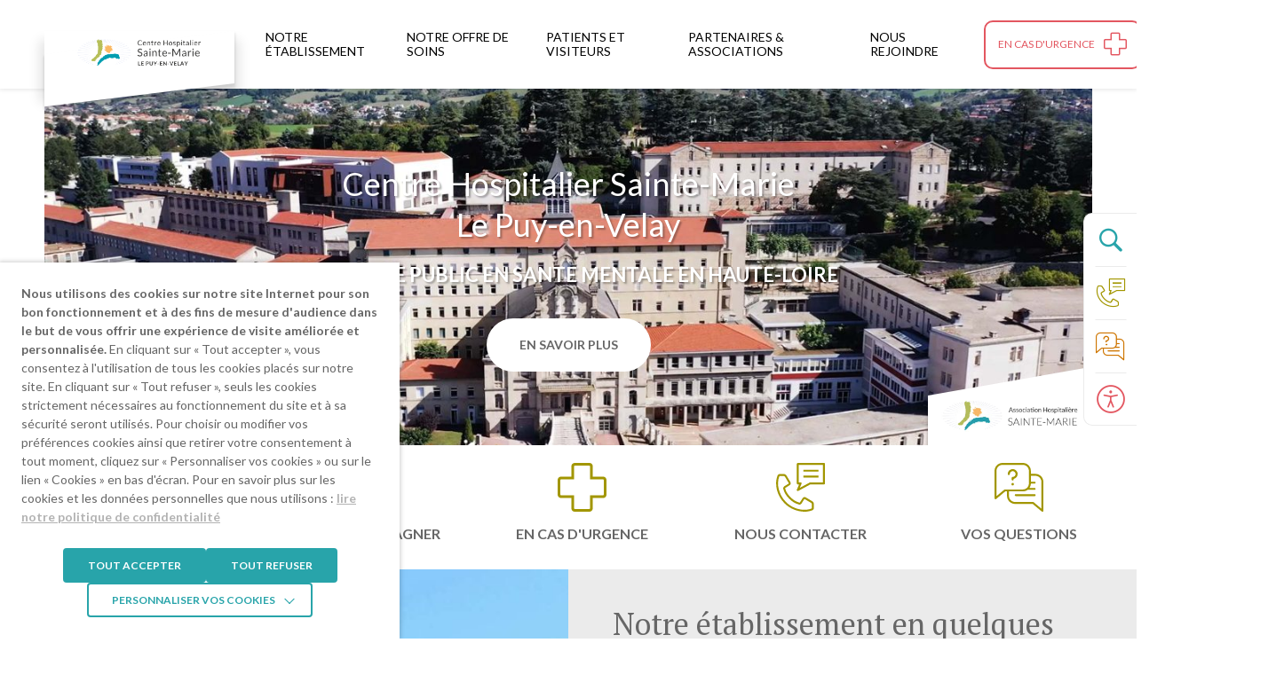

--- FILE ---
content_type: text/html; charset=UTF-8
request_url: https://www.chsmlepuyenvelay.ahsm.fr/
body_size: 26781
content:
<!doctype html>
    <html lang="fr-FR">

        <head>
    <meta charset="utf-8">
    <meta http-equiv="x-ua-compatible" content="ie=edge">
    <meta name="viewport" content="width=device-width, initial-scale=1, shrink-to-fit=no">

    <link rel="apple-touch-icon" sizes="180x180" href="/app/themes/ahsm/resources/assets/images/favicons/apple-touch-icon.png">
    <link rel="icon" type="image/png" sizes="32x32" href="/app/themes/ahsm/resources/assets/images/favicons/favicon-32x32.png">
    <link rel="icon" type="image/png" sizes="16x16" href="/app/themes/ahsm/resources/assets/images/favicons/favicon-16x16.png">
    <link rel="manifest" href="/app/themes/ahsm/resources/assets/images/favicons/site.webmanifest">
    <link rel="mask-icon" href="/app/themes/ahsm/resources/assets/images/favicons/safari-pinned-tab.svg" color="#28a4aa">
    <meta name="msapplication-TileColor" content="#ffffff">
    <meta name="theme-color" content="#ffffff">

    <meta name='robots' content='index, follow, max-image-preview:large, max-snippet:-1, max-video-preview:-1' />
	<style>img:is([sizes="auto" i], [sizes^="auto," i]) { contain-intrinsic-size: 3000px 1500px }</style>
	
	<title>Centre Hospitalier Sainte-Marie Le Puy-en-Velay - AHSM</title>
	<meta name="description" content="Le Centre Hospitalier Sainte-Marie Le Puy-en-Velay propose une offre de prise en charge allant de la sensibilisation au parcours de soins" />
	<link rel="canonical" href="https://www.chsmlepuyenvelay.ahsm.fr/" />
	<meta property="og:locale" content="fr_FR" />
	<meta property="og:type" content="website" />
	<meta property="og:title" content="Centre Hospitalier Sainte-Marie Le Puy-en-Velay - AHSM" />
	<meta property="og:description" content="Le Centre Hospitalier Sainte-Marie Le Puy-en-Velay propose une offre de prise en charge allant de la sensibilisation au parcours de soins" />
	<meta property="og:url" content="https://www.chsmlepuyenvelay.ahsm.fr/" />
	<meta property="og:site_name" content="Centre Hospitalier Sainte-Marie Le Puy-en-Velay" />
	<meta property="article:modified_time" content="2025-10-06T15:00:43+00:00" />
	<meta property="og:image" content="https://www.chsmlepuyenvelay.ahsm.fr/app/uploads/sites/5/2021/12/CHSM-Le-Puy-Photo-de-couverture-scaled.jpg" />
	<meta property="og:image:width" content="2560" />
	<meta property="og:image:height" content="955" />
	<meta property="og:image:type" content="image/jpeg" />
	<meta name="twitter:card" content="summary_large_image" />
	<meta name="msvalidate.01" content="30BEEF4708BE2EFCB2D48AA40659D748" />
	<meta name="google-site-verification" content="zHcSA5F_RJEq03c7ySFwFA7kDAl4PRa-VUAzP9hDKAE" />


<link rel='stylesheet' id='wp-block-library-css' href='https://www.chsmlepuyenvelay.ahsm.fr/wp/wp-includes/css/dist/block-library/style.min.css?ver=6.8.2' type='text/css' media='all' />
<style id='classic-theme-styles-inline-css' type='text/css'>
/*! This file is auto-generated */
.wp-block-button__link{color:#fff;background-color:#32373c;border-radius:9999px;box-shadow:none;text-decoration:none;padding:calc(.667em + 2px) calc(1.333em + 2px);font-size:1.125em}.wp-block-file__button{background:#32373c;color:#fff;text-decoration:none}
</style>
<style id='global-styles-inline-css' type='text/css'>
:root{--wp--preset--aspect-ratio--square: 1;--wp--preset--aspect-ratio--4-3: 4/3;--wp--preset--aspect-ratio--3-4: 3/4;--wp--preset--aspect-ratio--3-2: 3/2;--wp--preset--aspect-ratio--2-3: 2/3;--wp--preset--aspect-ratio--16-9: 16/9;--wp--preset--aspect-ratio--9-16: 9/16;--wp--preset--color--black: #000000;--wp--preset--color--cyan-bluish-gray: #abb8c3;--wp--preset--color--white: #ffffff;--wp--preset--color--pale-pink: #f78da7;--wp--preset--color--vivid-red: #cf2e2e;--wp--preset--color--luminous-vivid-orange: #ff6900;--wp--preset--color--luminous-vivid-amber: #fcb900;--wp--preset--color--light-green-cyan: #7bdcb5;--wp--preset--color--vivid-green-cyan: #00d084;--wp--preset--color--pale-cyan-blue: #8ed1fc;--wp--preset--color--vivid-cyan-blue: #0693e3;--wp--preset--color--vivid-purple: #9b51e0;--wp--preset--gradient--vivid-cyan-blue-to-vivid-purple: linear-gradient(135deg,rgba(6,147,227,1) 0%,rgb(155,81,224) 100%);--wp--preset--gradient--light-green-cyan-to-vivid-green-cyan: linear-gradient(135deg,rgb(122,220,180) 0%,rgb(0,208,130) 100%);--wp--preset--gradient--luminous-vivid-amber-to-luminous-vivid-orange: linear-gradient(135deg,rgba(252,185,0,1) 0%,rgba(255,105,0,1) 100%);--wp--preset--gradient--luminous-vivid-orange-to-vivid-red: linear-gradient(135deg,rgba(255,105,0,1) 0%,rgb(207,46,46) 100%);--wp--preset--gradient--very-light-gray-to-cyan-bluish-gray: linear-gradient(135deg,rgb(238,238,238) 0%,rgb(169,184,195) 100%);--wp--preset--gradient--cool-to-warm-spectrum: linear-gradient(135deg,rgb(74,234,220) 0%,rgb(151,120,209) 20%,rgb(207,42,186) 40%,rgb(238,44,130) 60%,rgb(251,105,98) 80%,rgb(254,248,76) 100%);--wp--preset--gradient--blush-light-purple: linear-gradient(135deg,rgb(255,206,236) 0%,rgb(152,150,240) 100%);--wp--preset--gradient--blush-bordeaux: linear-gradient(135deg,rgb(254,205,165) 0%,rgb(254,45,45) 50%,rgb(107,0,62) 100%);--wp--preset--gradient--luminous-dusk: linear-gradient(135deg,rgb(255,203,112) 0%,rgb(199,81,192) 50%,rgb(65,88,208) 100%);--wp--preset--gradient--pale-ocean: linear-gradient(135deg,rgb(255,245,203) 0%,rgb(182,227,212) 50%,rgb(51,167,181) 100%);--wp--preset--gradient--electric-grass: linear-gradient(135deg,rgb(202,248,128) 0%,rgb(113,206,126) 100%);--wp--preset--gradient--midnight: linear-gradient(135deg,rgb(2,3,129) 0%,rgb(40,116,252) 100%);--wp--preset--font-size--small: 13px;--wp--preset--font-size--medium: 20px;--wp--preset--font-size--large: 36px;--wp--preset--font-size--x-large: 42px;--wp--preset--spacing--20: 0.44rem;--wp--preset--spacing--30: 0.67rem;--wp--preset--spacing--40: 1rem;--wp--preset--spacing--50: 1.5rem;--wp--preset--spacing--60: 2.25rem;--wp--preset--spacing--70: 3.38rem;--wp--preset--spacing--80: 5.06rem;--wp--preset--shadow--natural: 6px 6px 9px rgba(0, 0, 0, 0.2);--wp--preset--shadow--deep: 12px 12px 50px rgba(0, 0, 0, 0.4);--wp--preset--shadow--sharp: 6px 6px 0px rgba(0, 0, 0, 0.2);--wp--preset--shadow--outlined: 6px 6px 0px -3px rgba(255, 255, 255, 1), 6px 6px rgba(0, 0, 0, 1);--wp--preset--shadow--crisp: 6px 6px 0px rgba(0, 0, 0, 1);}:where(.is-layout-flex){gap: 0.5em;}:where(.is-layout-grid){gap: 0.5em;}body .is-layout-flex{display: flex;}.is-layout-flex{flex-wrap: wrap;align-items: center;}.is-layout-flex > :is(*, div){margin: 0;}body .is-layout-grid{display: grid;}.is-layout-grid > :is(*, div){margin: 0;}:where(.wp-block-columns.is-layout-flex){gap: 2em;}:where(.wp-block-columns.is-layout-grid){gap: 2em;}:where(.wp-block-post-template.is-layout-flex){gap: 1.25em;}:where(.wp-block-post-template.is-layout-grid){gap: 1.25em;}.has-black-color{color: var(--wp--preset--color--black) !important;}.has-cyan-bluish-gray-color{color: var(--wp--preset--color--cyan-bluish-gray) !important;}.has-white-color{color: var(--wp--preset--color--white) !important;}.has-pale-pink-color{color: var(--wp--preset--color--pale-pink) !important;}.has-vivid-red-color{color: var(--wp--preset--color--vivid-red) !important;}.has-luminous-vivid-orange-color{color: var(--wp--preset--color--luminous-vivid-orange) !important;}.has-luminous-vivid-amber-color{color: var(--wp--preset--color--luminous-vivid-amber) !important;}.has-light-green-cyan-color{color: var(--wp--preset--color--light-green-cyan) !important;}.has-vivid-green-cyan-color{color: var(--wp--preset--color--vivid-green-cyan) !important;}.has-pale-cyan-blue-color{color: var(--wp--preset--color--pale-cyan-blue) !important;}.has-vivid-cyan-blue-color{color: var(--wp--preset--color--vivid-cyan-blue) !important;}.has-vivid-purple-color{color: var(--wp--preset--color--vivid-purple) !important;}.has-black-background-color{background-color: var(--wp--preset--color--black) !important;}.has-cyan-bluish-gray-background-color{background-color: var(--wp--preset--color--cyan-bluish-gray) !important;}.has-white-background-color{background-color: var(--wp--preset--color--white) !important;}.has-pale-pink-background-color{background-color: var(--wp--preset--color--pale-pink) !important;}.has-vivid-red-background-color{background-color: var(--wp--preset--color--vivid-red) !important;}.has-luminous-vivid-orange-background-color{background-color: var(--wp--preset--color--luminous-vivid-orange) !important;}.has-luminous-vivid-amber-background-color{background-color: var(--wp--preset--color--luminous-vivid-amber) !important;}.has-light-green-cyan-background-color{background-color: var(--wp--preset--color--light-green-cyan) !important;}.has-vivid-green-cyan-background-color{background-color: var(--wp--preset--color--vivid-green-cyan) !important;}.has-pale-cyan-blue-background-color{background-color: var(--wp--preset--color--pale-cyan-blue) !important;}.has-vivid-cyan-blue-background-color{background-color: var(--wp--preset--color--vivid-cyan-blue) !important;}.has-vivid-purple-background-color{background-color: var(--wp--preset--color--vivid-purple) !important;}.has-black-border-color{border-color: var(--wp--preset--color--black) !important;}.has-cyan-bluish-gray-border-color{border-color: var(--wp--preset--color--cyan-bluish-gray) !important;}.has-white-border-color{border-color: var(--wp--preset--color--white) !important;}.has-pale-pink-border-color{border-color: var(--wp--preset--color--pale-pink) !important;}.has-vivid-red-border-color{border-color: var(--wp--preset--color--vivid-red) !important;}.has-luminous-vivid-orange-border-color{border-color: var(--wp--preset--color--luminous-vivid-orange) !important;}.has-luminous-vivid-amber-border-color{border-color: var(--wp--preset--color--luminous-vivid-amber) !important;}.has-light-green-cyan-border-color{border-color: var(--wp--preset--color--light-green-cyan) !important;}.has-vivid-green-cyan-border-color{border-color: var(--wp--preset--color--vivid-green-cyan) !important;}.has-pale-cyan-blue-border-color{border-color: var(--wp--preset--color--pale-cyan-blue) !important;}.has-vivid-cyan-blue-border-color{border-color: var(--wp--preset--color--vivid-cyan-blue) !important;}.has-vivid-purple-border-color{border-color: var(--wp--preset--color--vivid-purple) !important;}.has-vivid-cyan-blue-to-vivid-purple-gradient-background{background: var(--wp--preset--gradient--vivid-cyan-blue-to-vivid-purple) !important;}.has-light-green-cyan-to-vivid-green-cyan-gradient-background{background: var(--wp--preset--gradient--light-green-cyan-to-vivid-green-cyan) !important;}.has-luminous-vivid-amber-to-luminous-vivid-orange-gradient-background{background: var(--wp--preset--gradient--luminous-vivid-amber-to-luminous-vivid-orange) !important;}.has-luminous-vivid-orange-to-vivid-red-gradient-background{background: var(--wp--preset--gradient--luminous-vivid-orange-to-vivid-red) !important;}.has-very-light-gray-to-cyan-bluish-gray-gradient-background{background: var(--wp--preset--gradient--very-light-gray-to-cyan-bluish-gray) !important;}.has-cool-to-warm-spectrum-gradient-background{background: var(--wp--preset--gradient--cool-to-warm-spectrum) !important;}.has-blush-light-purple-gradient-background{background: var(--wp--preset--gradient--blush-light-purple) !important;}.has-blush-bordeaux-gradient-background{background: var(--wp--preset--gradient--blush-bordeaux) !important;}.has-luminous-dusk-gradient-background{background: var(--wp--preset--gradient--luminous-dusk) !important;}.has-pale-ocean-gradient-background{background: var(--wp--preset--gradient--pale-ocean) !important;}.has-electric-grass-gradient-background{background: var(--wp--preset--gradient--electric-grass) !important;}.has-midnight-gradient-background{background: var(--wp--preset--gradient--midnight) !important;}.has-small-font-size{font-size: var(--wp--preset--font-size--small) !important;}.has-medium-font-size{font-size: var(--wp--preset--font-size--medium) !important;}.has-large-font-size{font-size: var(--wp--preset--font-size--large) !important;}.has-x-large-font-size{font-size: var(--wp--preset--font-size--x-large) !important;}
:where(.wp-block-post-template.is-layout-flex){gap: 1.25em;}:where(.wp-block-post-template.is-layout-grid){gap: 1.25em;}
:where(.wp-block-columns.is-layout-flex){gap: 2em;}:where(.wp-block-columns.is-layout-grid){gap: 2em;}
:root :where(.wp-block-pullquote){font-size: 1.5em;line-height: 1.6;}
</style>
<link rel='stylesheet' id='pojo-a11y-css' href='https://www.chsmlepuyenvelay.ahsm.fr/app/plugins/pojo-accessibility/modules/legacy/assets/css/style.min.css?ver=1.0.0' type='text/css' media='all' />
<link rel='stylesheet' id='cookie-law-info-css' href='https://www.chsmlepuyenvelay.ahsm.fr/app/plugins/webtoffee-gdpr-cookie-consent/public/css/cookie-law-info-public.css?ver=2.6.5' type='text/css' media='all' />
<link rel='stylesheet' id='cookie-law-info-gdpr-css' href='https://www.chsmlepuyenvelay.ahsm.fr/app/plugins/webtoffee-gdpr-cookie-consent/public/css/cookie-law-info-gdpr.css?ver=2.6.5' type='text/css' media='all' />
<style id='cookie-law-info-gdpr-inline-css' type='text/css'>
.cli-modal-content, .cli-tab-content { background-color: #ffffff; }.cli-privacy-content-text, .cli-modal .cli-modal-dialog, .cli-tab-container p, a.cli-privacy-readmore { color: #000000; }.cli-tab-header { background-color: #f2f2f2; }.cli-tab-header, .cli-tab-header a.cli-nav-link,span.cli-necessary-caption,.cli-switch .cli-slider:after { color: #000000; }.cli-switch .cli-slider:before { background-color: #ffffff; }.cli-switch input:checked + .cli-slider:before { background-color: #ffffff; }.cli-switch .cli-slider { background-color: #e3e1e8; }.cli-switch input:checked + .cli-slider { background-color: #28a745; }.cli-modal-close svg { fill: #000000; }.cli-tab-footer .wt-cli-privacy-accept-all-btn { background-color: #00acad; color: #ffffff}.cli-tab-footer .wt-cli-privacy-accept-btn { background-color: #00acad; color: #ffffff}.cli-tab-header a:before{ border-right: 1px solid #000000; border-bottom: 1px solid #000000; }
</style>
<link rel='stylesheet' id='sage/main.css-css' href='https://www.chsmlepuyenvelay.ahsm.fr/app/themes/ahsm/dist/styles/main_9bc2d391.css' type='text/css' media='all' />
<link rel='stylesheet' id='sib-front-css-css' href='https://www.chsmlepuyenvelay.ahsm.fr/app/plugins/mailin/css/mailin-front.css?ver=6.8.2' type='text/css' media='all' />
<script type="text/javascript" src="https://www.chsmlepuyenvelay.ahsm.fr/wp/wp-includes/js/jquery/jquery.min.js?ver=3.7.1" id="jquery-core-js"></script>
<script type="text/javascript" id="cookie-law-info-js-extra">
/* <![CDATA[ */
var Cli_Data = {"nn_cookie_ids":["CONSENT","VISITOR_INFO1_LIVE","YSC","","PHPSESSID","_ga","_gid","_gat"],"non_necessary_cookies":{"necessary":["cookielawinfo-checkbox-advertisement","PHPSESSID"],"analytics":["_ga","_gid","_gat"],"advertisement":["CONSENT","VISITOR_INFO1_LIVE","YSC","__Secure-3PAPISID, __Secure-3PSID, __Secure-3PSIDCC, APISID, HSID, LOGIN_INFO, PREF, SAPISID, SID, SIDCC, SSID"]},"cookielist":{"necessary":{"id":3346,"status":true,"priority":0,"title":"N\u00e9cessaires","strict":true,"default_state":false,"ccpa_optout":false,"loadonstart":true},"analytics":{"id":3347,"status":true,"priority":0,"title":"Statistiques","strict":false,"default_state":false,"ccpa_optout":false,"loadonstart":false},"advertisement":{"id":3348,"status":true,"priority":0,"title":"Publicitaires","strict":false,"default_state":false,"ccpa_optout":false,"loadonstart":false}},"ajax_url":"https:\/\/www.chsmlepuyenvelay.ahsm.fr\/wp\/wp-admin\/admin-ajax.php","current_lang":"fr","security":"eda663fd5c","eu_countries":["GB"],"geoIP":"disabled","use_custom_geolocation_api":"","custom_geolocation_api":"https:\/\/geoip.cookieyes.com\/geoip\/checker\/result.php","consentVersion":"1","strictlyEnabled":["necessary","obligatoire","necessary"],"cookieDomain":".ahsm.fr","privacy_length":"250","ccpaEnabled":"","ccpaRegionBased":"","ccpaBarEnabled":"","ccpaType":"gdpr","triggerDomRefresh":"","secure_cookies":""};
var log_object = {"ajax_url":"https:\/\/www.chsmlepuyenvelay.ahsm.fr\/wp\/wp-admin\/admin-ajax.php"};
/* ]]> */
</script>
<script type="text/javascript" src="https://www.chsmlepuyenvelay.ahsm.fr/app/plugins/webtoffee-gdpr-cookie-consent/public/js/cookie-law-info-public.js?ver=2.6.5" id="cookie-law-info-js"></script>
<script type="text/javascript" id="sib-front-js-js-extra">
/* <![CDATA[ */
var sibErrMsg = {"invalidMail":"Veuillez entrer une adresse e-mail valide.","requiredField":"Veuillez compl\u00e9ter les champs obligatoires.","invalidDateFormat":"Veuillez entrer une date valide.","invalidSMSFormat":"Veuillez entrer une num\u00e9ro de t\u00e9l\u00e9phone valide."};
var ajax_sib_front_object = {"ajax_url":"https:\/\/www.chsmlepuyenvelay.ahsm.fr\/wp\/wp-admin\/admin-ajax.php","ajax_nonce":"73d0284c6d","flag_url":"https:\/\/www.chsmlepuyenvelay.ahsm.fr\/app\/plugins\/mailin\/img\/flags\/"};
/* ]]> */
</script>
<script type="text/javascript" src="https://www.chsmlepuyenvelay.ahsm.fr/app/plugins/mailin/js/mailin-front.js?ver=1734943146" id="sib-front-js-js"></script>
<link rel='shortlink' href='https://www.chsmlepuyenvelay.ahsm.fr/' />
<link rel="alternate" title="oEmbed (JSON)" type="application/json+oembed" href="https://www.chsmlepuyenvelay.ahsm.fr/wp-json/oembed/1.0/embed?url=https%3A%2F%2Fwww.chsmlepuyenvelay.ahsm.fr%2F" />
<link rel="alternate" title="oEmbed (XML)" type="text/xml+oembed" href="https://www.chsmlepuyenvelay.ahsm.fr/wp-json/oembed/1.0/embed?url=https%3A%2F%2Fwww.chsmlepuyenvelay.ahsm.fr%2F&#038;format=xml" />
<style type="text/css">
#pojo-a11y-toolbar .pojo-a11y-toolbar-toggle a{ background-color: #4054b2;	color: #ffffff;}
#pojo-a11y-toolbar .pojo-a11y-toolbar-overlay, #pojo-a11y-toolbar .pojo-a11y-toolbar-overlay ul.pojo-a11y-toolbar-items.pojo-a11y-links{ border-color: #4054b2;}
body.pojo-a11y-focusable a:focus{ outline-style: solid !important;	outline-width: 1px !important;	outline-color: #FF0000 !important;}
#pojo-a11y-toolbar{ top: 100px !important;}
#pojo-a11y-toolbar .pojo-a11y-toolbar-overlay{ background-color: #ffffff;}
#pojo-a11y-toolbar .pojo-a11y-toolbar-overlay ul.pojo-a11y-toolbar-items li.pojo-a11y-toolbar-item a, #pojo-a11y-toolbar .pojo-a11y-toolbar-overlay p.pojo-a11y-toolbar-title{ color: #333333;}
#pojo-a11y-toolbar .pojo-a11y-toolbar-overlay ul.pojo-a11y-toolbar-items li.pojo-a11y-toolbar-item a.active{ background-color: #4054b2;	color: #ffffff;}
@media (max-width: 767px) { #pojo-a11y-toolbar { top: 50px !important; } }</style><!-- Global site tag (gtag.js) - Google Analytics -->
<script type="text/plain" data-cli-class="cli-blocker-script"  data-cli-category="analytics" data-cli-script-type="analytics" data-cli-block="true" data-cli-block-if-ccpa-optout="false" data-cli-element-position="head" async src="https://www.googletagmanager.com/gtag/js?id=UA-213388834-7"></script>
<script type="text/plain" data-cli-class="cli-blocker-script"  data-cli-category="analytics" data-cli-script-type="analytics" data-cli-block="true" data-cli-block-if-ccpa-optout="false" data-cli-element-position="head">
  window.dataLayer = window.dataLayer || [];
  function gtag(){dataLayer.push(arguments);}
  gtag('js', new Date());

  gtag('config', 'UA-213388834-7');
</script>

<!-- Google Tag Manager -->
<script type="text/plain" data-cli-class="cli-blocker-script"  data-cli-category="analytics" data-cli-script-type="analytics" data-cli-block="true" data-cli-block-if-ccpa-optout="false" data-cli-element-position="head">(function(w,d,s,l,i){w[l]=w[l]||[];w[l].push({'gtm.start':
new Date().getTime(),event:'gtm.js'});var f=d.getElementsByTagName(s)[0],
j=d.createElement(s),dl=l!='dataLayer'?'&l='+l:'';j.async=true;j.src=
'https://www.googletagmanager.com/gtm.js?id='+i+dl;f.parentNode.insertBefore(j,f);
})(window,document,'script','dataLayer','GTM-TTR84SN');</script>
<!-- End Google Tag Manager --></head>

        <body class="home wp-singular page-template-default page page-id-130 wp-theme-ahsmresources site-establishment app-data index-data singular-data page-data page-130-data page-centre-hospitalier-sainte-marie-le-puy-en-velay-data front-page-data" role="document" id="app">

            <div class="global-wrapper">

                                <header id="header" class="header-global-wrapper" role="banner">



    
    





    
    <div id="header-site" class="header-site">
        <div class="header-inner header-shell">



            
            <div class="primary-logo-container">
                <div class="logo-wrapper">
                    <img class="logo logo-color" src="https://www.chsmlepuyenvelay.ahsm.fr/app/uploads/sites/5/2021/09/AHSM_LOGO-03.png" alt="Centre Hospitalier Sainte-Marie Le Puy-en-Velay" title="Centre Hospitalier Sainte-Marie Le Puy-en-Velay">
	                </div>
            </div>



            
            <div id="splash" class="splash-container hidden-on-mobile">
                <div class="splash-inner">

                    
                    <div class="secondary-header">
                        <div class="secondary-header-inner header-shell">

                            
                            <div class="secondary-logo-container">
                                <div class="logo-wrapper">
                                    <img class="logo logo-color" src="https://www.chsmlepuyenvelay.ahsm.fr/app/uploads/sites/5/2021/09/AHSM_LOGO-03.png" alt="Centre Hospitalier Sainte-Marie Le Puy-en-Velay" title="Centre Hospitalier Sainte-Marie Le Puy-en-Velay">
	                                </div>
                            </div>

                            
                            <div class="secondary-actions-container">
                                <div class="secondary-actions-wrapper">
                                    <div class="secondary-action secondary-close">
                                        <button class="action-close-nav action-link js-close-nav">
                                            <span class="icon icon-close"></span>
                                        </button>
                                    </div>
                                </div>
                            </div>

                        </div>
                    </div>




                    
                                            <div class="main-navigation-container" role="navigation" aria-label="Menu principal">
                            <nav class="main-navigation-wrapper"><ul id="main-navigation" class="main-navigation"><li id="menu-item-182" class="menu-item menu-item-type-post_type menu-item-object-page menu-item-has-children menu-item-182"><a href="https://www.chsmlepuyenvelay.ahsm.fr/notre-etablissement/">Notre établissement</a>
<ul class="sub-menu">
	<li id="menu-item-148" class="menu-item menu-item-type-post_type menu-item-object-page menu-item-148"><a href="https://www.chsmlepuyenvelay.ahsm.fr/notre-etablissement/etablissement-certification/">Certification</a></li>
	<li id="menu-item-147" class="menu-item menu-item-type-post_type menu-item-object-page menu-item-147"><a href="https://www.chsmlepuyenvelay.ahsm.fr/notre-etablissement/centre-hospitalier-chiffres-cles/">Chiffres et informations clés</a></li>
	<li id="menu-item-149" class="menu-item menu-item-type-post_type menu-item-object-page menu-item-149"><a href="https://www.chsmlepuyenvelay.ahsm.fr/notre-etablissement/centre-hospitalier-histoire/">Notre histoire</a></li>
	<li id="menu-item-146" class="menu-item menu-item-type-post_type menu-item-object-page menu-item-146"><a href="https://www.chsmlepuyenvelay.ahsm.fr/notre-etablissement/projet-etablissement/">Notre projet d’établissement</a></li>
</ul>
</li>
<li id="menu-item-145" class="menu-item menu-item-type-post_type menu-item-object-page menu-item-145"><a href="https://www.chsmlepuyenvelay.ahsm.fr/offre-de-soins/">Notre offre de soins</a></li>
<li id="menu-item-186" class="menu-item menu-item-type-post_type menu-item-object-page menu-item-has-children menu-item-186"><a href="https://www.chsmlepuyenvelay.ahsm.fr/patients-et-visiteurs/">Patients et visiteurs</a>
<ul class="sub-menu">
	<li id="menu-item-144" class="menu-item menu-item-type-post_type menu-item-object-page menu-item-144"><a href="https://www.chsmlepuyenvelay.ahsm.fr/patients-et-visiteurs/sejour/">Votre séjour</a></li>
	<li id="menu-item-143" class="menu-item menu-item-type-post_type menu-item-object-page menu-item-143"><a href="https://www.chsmlepuyenvelay.ahsm.fr/patients-et-visiteurs/droits-recours/">Vos droits & recours</a></li>
	<li id="menu-item-142" class="menu-item menu-item-type-post_type menu-item-object-page menu-item-142"><a href="https://www.chsmlepuyenvelay.ahsm.fr/patients-et-visiteurs/modalites-hospitalisation/">Vos modalités d’hospitalisation</a></li>
	<li id="menu-item-141" class="menu-item menu-item-type-post_type menu-item-object-page menu-item-141"><a href="https://www.chsmlepuyenvelay.ahsm.fr/patients-et-visiteurs/facturation-sejour/">La facturation de votre séjour</a></li>
	<li id="menu-item-140" class="menu-item menu-item-type-post_type menu-item-object-page menu-item-140"><a href="https://www.chsmlepuyenvelay.ahsm.fr/patients-et-visiteurs/relations-usagers/">Relations avec les usagers</a></li>
	<li id="menu-item-139" class="menu-item menu-item-type-post_type menu-item-object-page menu-item-139"><a href="https://www.chsmlepuyenvelay.ahsm.fr/patients-et-visiteurs/modalites-visite/">Les modalités de visite</a></li>
</ul>
</li>
<li id="menu-item-138" class="menu-item menu-item-type-post_type menu-item-object-page menu-item-138"><a href="https://www.chsmlepuyenvelay.ahsm.fr/partenaires-associations/">Partenaires & Associations</a></li>
<li id="menu-item-221" class="menu-item menu-item-type-post_type menu-item-object-page menu-item-has-children menu-item-221"><a href="https://www.chsmlepuyenvelay.ahsm.fr/nous-rejoindre/">Nous rejoindre</a>
<ul class="sub-menu">
	<li id="menu-item-223" class="menu-item menu-item-type-post_type menu-item-object-page menu-item-223"><a href="https://www.chsmlepuyenvelay.ahsm.fr/nous-rejoindre/deposer-une-candidature/">Déposer une candidature</a></li>
	<li id="menu-item-222" class="menu-item menu-item-type-post_type menu-item-object-page menu-item-222"><a href="https://www.chsmlepuyenvelay.ahsm.fr/nous-rejoindre/voir-nos-offres-demplois/">Voir nos offres d’emplois</a></li>
</ul>
</li>
</ul></nav>
                        </div>
                    



                    
                    <div class="interactions-container">
                        <div class="interactions-inner">
                            <div class="contact-wapper interaction-wrapper">
                                                                    <a class="contact-link link block-link" href="https://www.chsmlepuyenvelay.ahsm.fr/contact/">
                                        <span class="icon icon-contact"></span>
                                        <span class="text">Nous contacter</span>
                                    </a>
                                                            </div>
                            <div class="questions-wapper interaction-wrapper">
                                                                    <a class="questions-link link block-link" href="https://www.chsmlepuyenvelay.ahsm.fr/faq/">
                                        <span class="icon icon-faq"></span>
                                        <span class="text">Posez vos questions</span>
                                    </a>
                                                            </div>
                        </div>
                    </div>

                </div>
            </div>




            
                                        <div class="cta-container">
                    <div class="header-cta-wrapper">
                        <a class="header-cta" href="https://www.chsmlepuyenvelay.ahsm.fr/en-cas-d-urgence/" target="">
                            <span class="text">EN CAS D&#039;URGENCE</span>
                                                            <span class="icon"></span>
                                                    </a>
                    </div>
                </div>
            


            
            <div class="mobile-actions-container">
                <div class="mobile-actions-wrapper">
                    <div class="mobile-action mobile-action-accessibility">
                        <button
    class="accessibility-toggle-button action-link"
    type="button"
    title="Accessibilité"
    aria-label="Ouvrir le panneau d&#039;accessibilité"
    data-text-open="Ouvrir le panneau d&#039;accessibilité"
    data-text-close="Fermer le panneau d&#039;accessibilité"
>
    <i class="icon icon-accessibility"></i>
</button>
                    </div>
                    <div class="mobile-action mobile-action-search">
                        <button class="action-link js-search-opener">
                            <span class="icon icon-search"></span>
                        </button>
                    </div>
                    <div class="mobile-action mobile-action-burger mobile-action-colored">
                        <button class="action-link js-open-nav">
                            <span class="icon icon-burger"></span>
                        </button>
                    </div>
                </div>
            </div>


        </div>
    </div>


</header>

                <div class="page-content-wrapper">
                    
    <div class="page-header">

        <div class="hp-page-heading">

            
            
            
                            <div class="section-hp-hero-establishment section-hp-hero">
                    <div class="hero-shell">
                        <div class="inner-layout">
                            <div class="content">
                                <h1 class="establishment-name">Centre Hospitalier Sainte-Marie<br />
Le Puy-en-Velay</h1>
                                <h2 class="tagline">LE SERVICE PUBLIC EN SANTE MENTALE EN HAUTE-LOIRE</h2>
                                                                                                    <div class="cta-wrapper">
                                        <a class="cta btn btn-white" href="https://www.chsmlepuyenvelay.ahsm.fr/notre-etablissement/" target="">En savoir plus</a>
                                    </div>
                                                            </div>
                            <div class="group-logo-container">
                                <div class="group-logo-wrapper">
                                    <img class="group-logo" src="https://www.chsmlepuyenvelay.ahsm.fr/app/themes/ahsm/dist/images/logo-ahsm_49d18b7f.jpg" alt="">
                                </div>
                            </div>
                                                            <div class="background" style="background-image:url('https://www.chsmlepuyenvelay.ahsm.fr/app/uploads/sites/5/2021/12/CHSM-Le-Puy-Photo-de-couverture-1340x500.jpg')"></div>
                                                    </div>
                    </div>
                </div>
            
            <div class="module module-highlight-pages js-reveal-on-scroll">
        <div class="shell">
            <div class="inner-layout">
                                    <h2 class="heading">Accès direct</h2>
                                <ul class="pages-list list js-animatable-listing">
                                                                        <li class="item">
                                <a class="page block-link" href="https://www.chsmlepuyenvelay.ahsm.fr/offre-de-soins/" target="">
                                    <div class="picto-wrapper">
                                        <?xml version="1.0" encoding="utf-8"?>
<!-- Generator: Adobe Illustrator 25.2.3, SVG Export Plug-In . SVG Version: 6.00 Build 0)  -->
<svg version="1.1" id="light" xmlns="http://www.w3.org/2000/svg" xmlns:xlink="http://www.w3.org/1999/xlink" x="0px" y="0px"
	 viewBox="0 0 512 469.3" style="enable-background:new 0 0 512 469.3;" xml:space="preserve">
<g>
	<path d="M448,330.7c-23,0-49.5,8.4-75.2,16.5c-3.4,1.1-6.8,2.2-10.3,3.2c-1.5-23.3-17.8-42.9-40.7-48.2L126.5,255l1.2-4.6
		c1.1-4.4-0.7-9.1-4.5-11.6c-1.6-1-39.9-25.5-112.5-25.5C4.8,213.3,0,218.1,0,224v192c0,5.9,4.8,10.7,10.7,10.7h64
		c4.9,0,9.1-3.3,10.3-8l2.9-11.4c55.1,25.4,142.6,62.1,189.4,62.1c65.9,0,222.4-83.1,229-86.6c4.6-2.5,6.7-7.9,5.1-12.8
		C510.9,368.4,497.8,330.7,448,330.7z M21.3,405.3V234.9c43.3,1.6,71.6,12.6,83.6,18.4l-1.5,6c-0.1,0.4-0.2,0.7-0.3,1.1
		c-0.1,0.3-0.1,0.6-0.2,0.8l-32.2,127c-0.3,0.9-0.6,1.8-0.7,2.6l-3.7,14.5H21.3z M277.3,448c-45.1,0-138.4-40.6-184.1-61.8l28-110.5
		l195.7,47.2c14.4,3.3,24.4,16.1,24.4,31v2.7c-13.4,3.6-26.2,6.1-37.3,6.1c-40.3,0-97.1-20.5-97.7-20.7c-5.5-2-11.7,0.9-13.7,6.4
		c-2,5.5,0.9,11.7,6.4,13.7c2.5,0.9,60.9,22,105,22c23,0,49.5-8.4,75.2-16.5c24.1-7.6,49.1-15.5,68.8-15.5
		c21.7,0,33.2,9.7,38.7,16.9C451.5,387.1,329.2,448,277.3,448z"/>
	<path d="M501.3,42.7h-64c-4.9,0-9.1,3.3-10.3,8l-2.9,11.4C369,36.6,281.5,0,234.7,0C168.8,0,12.3,83.1,5.7,86.6
		C1,89-1.1,94.4,0.6,99.4c0.5,1.6,13.7,39.3,63.4,39.3c23,0,49.5-8.4,75.2-16.5c3.4-1.1,6.8-2.2,10.3-3.2
		c1.5,23.3,17.8,42.9,40.7,48.2l195.3,47.2l-1.2,4.6c-1.1,4.4,0.7,9.1,4.5,11.6c1.6,1,39.9,25.5,112.5,25.5
		c5.9,0,10.7-4.8,10.7-10.7v-192C512,47.4,507.2,42.7,501.3,42.7z M195.1,146.4c-14.4-3.3-24.4-16.1-24.4-31v-2.7
		c13.4-3.6,26.2-6.1,37.3-6.1c40.3,0,97.1,20.5,97.7,20.7c5.6,2,11.7-0.8,13.7-6.4c2-5.5-0.9-11.7-6.4-13.7c-2.5-0.9-60.9-22-105-22
		c-23,0-49.5,8.4-75.2,16.5c-24.1,7.6-49.1,15.5-68.8,15.5c-21.7,0-33.2-9.7-38.7-16.9c35.2-18.1,157.5-79.1,209.4-79.1
		c45.1,0,138.4,40.6,184.1,61.8l-28,110.5L195.1,146.4z M490.7,234.5c-43.3-1.6-71.6-12.6-83.6-18.4l1.6-6.2
		c0.1-0.3,0.2-0.6,0.3-0.9c0-0.2,0.1-0.3,0.1-0.5l32.3-127.4c0.3-0.9,0.6-1.7,0.7-2.6l3.7-14.5h45V234.5z"/>
</g>
</svg>

                                    </div>
                                    <h5 class="title">VOUS ACCOMPAGNER</h5>
                                </a>
                            </li>
                                                                                                <li class="item">
                                <a class="page block-link" href="https://www.chsmlepuyenvelay.ahsm.fr/en-cas-d-urgence/" target="">
                                    <div class="picto-wrapper">
                                        <?xml version="1.0" encoding="utf-8"?>
<!-- Generator: Adobe Illustrator 25.2.3, SVG Export Plug-In . SVG Version: 6.00 Build 0)  -->
<svg version="1.1" id="Calque_1" xmlns="http://www.w3.org/2000/svg" xmlns:xlink="http://www.w3.org/1999/xlink" x="0px" y="0px"
	 viewBox="0 0 266.1 266.1" style="enable-background:new 0 0 266.1 266.1;" xml:space="preserve">
<path d="M173.2,266.1H92.9c-10,0-18.1-8.1-18.1-18.1v-56.7H18.1c-9.9,0-18-8.1-18.1-18.1V92.9c0-9.9,8.1-18,18-18.1h56.8V18.1
	c0-9.9,8.1-18,18.1-18.1h80.4c9.9,0,18,8.1,18.1,18v56.8H248c10,0,18.1,8.1,18.1,18.1v80.4c0,10-8.1,18.1-18.1,18.1h-56.7V248
	C191.3,258,183.2,266.1,173.2,266.1z M82.3,176.3h7.5V248c0,1.7,1.4,3.1,3.1,3.1h80.3c1.7,0,3.1-1.4,3.1-3.1v-71.7H248
	c1.7,0,3.1-1.4,3.1-3.1V92.9c0-1.7-1.4-3.1-3.1-3.1h-71.7V18.1c0-1.7-1.4-3.1-3.1-3.1H92.9c-1.7,0-3.1,1.4-3.1,3.1v71.7H18.1
	c-1.7,0-3.1,1.4-3.1,3.1v80.3c0,1.7,1.4,3.1,3.1,3.1H82.3z"/>
</svg>

                                    </div>
                                    <h5 class="title">EN CAS D&#039;URGENCE</h5>
                                </a>
                            </li>
                                                                                                <li class="item">
                                <a class="page block-link" href="https://www.chsmlepuyenvelay.ahsm.fr/contact/" target="">
                                    <div class="picto-wrapper">
                                        <?xml version="1.0" encoding="utf-8"?>
<!-- Generator: Adobe Illustrator 25.2.3, SVG Export Plug-In . SVG Version: 6.00 Build 0)  -->
<svg version="1.1" id="Calque_1" xmlns="http://www.w3.org/2000/svg" xmlns:xlink="http://www.w3.org/1999/xlink" x="0px" y="0px"
	 viewBox="0 0 90 90" style="enable-background:new 0 0 90 90;" xml:space="preserve">
<path d="M78,27.1H50.2v-3.6H78V27.1z M78,16.1H50.2v-3.6H78V16.1z M86.4,36H62.7c-0.3,0-0.6,0.1-0.8,0.2L43.7,46l3.2-7.5l0,0
	c0.4-0.9,0-2-0.9-2.4C45.6,36,45.4,36,45.1,36h-3.3V3.6h44.6V36z M88.2,0H40c-1,0-1.8,0.8-1.8,1.8c0,0,0,0,0,0v36l0,0
	c0,0.5,0.2,0.9,0.5,1.3c0.3,0.3,0.8,0.5,1.3,0.5h2.4l-4.1,9.7c-0.4,0.9,0,2,1,2.4c0.5,0.2,1.1,0.2,1.6-0.1l22.3-12h25.1
	c1,0,1.8-0.8,1.8-1.8v-36C90,0.8,89.2,0,88.2,0z M5.9,24.8C6.1,24.3,6.6,24,7.2,24h6.6c1.1,0,2,0.6,2.6,1.5l7,11.8
	c0.2,0.3,0.1,0.6-0.2,0.8l-3.5,2.2l-4.4,2.7c-1.8,1.2-2.6,3.4-1.9,5.4c1.7,6.4,5.2,11.9,10.7,17.5s11.2,9,17.5,10.7l0,0
	c2,0.7,4.3-0.1,5.4-1.9l4.9-7.8c0.2-0.3,0.5-0.3,0.8-0.2l11.8,7c0.9,0.5,1.4,1.5,1.4,2.6v6.6l0,0c0,0.6-0.3,1.1-0.8,1.3
	c-14.5,5.7-34.3,0.6-47-12.1L18,71.9l-0.1-0.1C5.3,59,0.2,39.3,5.9,24.8z M15.6,74.6L15.6,74.6L15.6,74.6L15.6,74.6
	c9.9,9.7,23,15.2,36.8,15.4c4.8,0,9.6-0.8,14.1-2.5c1.9-0.8,3.1-2.6,3.2-4.6v-6.6c0-2.3-1.2-4.5-3.2-5.7l-11.8-7
	c-1.9-1.2-4.5-0.5-5.7,1.4L44,72.8c-0.4,0.6-1.3,0.4-1.5,0.3c-5.8-1.6-10.7-4.6-15.9-9.8s-8.2-10.1-9.8-15.9c0-0.2-0.2-1.1,0.3-1.4
	l4.4-2.7l3.5-2.2l0,0c1.9-1.2,2.5-3.7,1.4-5.7l-7-11.8c-1.2-2-3.3-3.2-5.7-3.2H7.2c-2,0-3.9,1.2-4.6,3.1
	c-6.2,15.8-0.8,37.1,12.8,50.8L15.6,74.6z"/>
</svg>

                                    </div>
                                    <h5 class="title">NOUS CONTACTER</h5>
                                </a>
                            </li>
                                                                                                <li class="item">
                                <a class="page block-link" href="https://www.chsmlepuyenvelay.ahsm.fr/faq/" target="">
                                    <div class="picto-wrapper">
                                        <?xml version="1.0" encoding="utf-8"?>
<!-- Generator: Adobe Illustrator 25.2.3, SVG Export Plug-In . SVG Version: 6.00 Build 0)  -->
<svg version="1.1" id="Calque_1" xmlns="http://www.w3.org/2000/svg" xmlns:xlink="http://www.w3.org/1999/xlink" x="0px" y="0px"
	 viewBox="0 0 502 502" style="enable-background:new 0 0 502 502;" xml:space="preserve">
<circle cx="186.7" cy="218.9" r="13"/>
<path d="M419.7,112.5h-46.2V82.3c0-45.4-36.9-82.3-82.3-82.3H82.3C36.9,0,0,36.9,0,82.3v281.2c0,4.7,3,7.8,5.8,9.1
	c3.6,1.7,7.5,1.2,10.6-1.4l93.6-78h18.5v46.2c0,45.4,36.9,82.3,82.3,82.3H392l93.6,78c1.8,1.5,4.1,2.3,6.4,2.3c5.5,0,10-4.5,10-10
	V194.8C502,149.4,465.1,112.5,419.7,112.5z M106.4,273.1c-2.3,0-4.6,0.8-6.4,2.3l-80,66.7V82.3C20,47.9,47.9,20,82.3,20h208.9
	c34.4,0,62.3,27.9,62.3,62.3v128.5c0,34.4-27.9,62.3-62.3,62.3H106.4z M482,470.7L402,404c-1.8-1.5-4.1-2.3-6.4-2.3H210.8
	c-16.6,0-32.3-6.5-44.1-18.2c-11.8-11.8-18.2-27.4-18.2-44.1v-46.2h142.6c17.1,0,33.6-5.2,47.5-15.1l1.3-0.9h71.7
	c5.5,0,10-4.5,10-10s-4.5-10-10-10h-51.9l4-7.4c5.4-10,8.6-20.9,9.5-32.3l0.4-4.6h38.1c5.5,0,10-4.5,10-10s-4.5-10-10-10h-38.2
	v-60.3h46.2c16.6,0,32.3,6.5,44.1,18.2c11.8,11.8,18.2,27.4,18.2,44.1L482,470.7L482,470.7z"/>
<path d="M237.4,114.4c0-27.9-22.7-50.7-50.7-50.7c-13.5,0-26.2,5.3-35.8,14.8c-9.6,9.6-14.8,22.3-14.8,35.8
	c0,5.8,4.7,10.5,10.5,10.5s10.5-4.7,10.5-10.5c0-7.9,3.1-15.4,8.7-21c5.6-5.6,13.1-8.7,21-8.7c16.4,0,29.7,13.3,29.7,29.7
	S203.2,144,186.8,144c-5.8,0-10.5,4.7-10.5,10.5v16.1c0,5.8,4.7,10.5,10.5,10.5s10.5-4.7,10.5-10.5v-6.5l3.3-0.9
	C222.2,157.1,237.4,137,237.4,114.4z"/>
<path d="M411.7,320.8H218.9c-5.8,0-10.5,4.7-10.5,10.5s4.7,10.5,10.5,10.5h192.8c5.8,0,10.5-4.7,10.5-10.5S417.5,320.8,411.7,320.8z
	"/>
</svg>

                                    </div>
                                    <h5 class="title">VOS QUESTIONS</h5>
                                </a>
                            </li>
                                                            </ul>
            </div>
        </div>
    </div>

        </div>

    </div>
                    <main id="main" class="main-global-wrapper" role="main">
                        

    <section class="section section-content-keys js-reveal-on-scroll js-animate-keys-on-scroll">
        <div class="shell --no-mobile-padding">

            <div class="module module-content-keys">
                <div class="inner-layout">

                    
                    
                                            <div class="img-wrapper">
                            <div class="img" style="background-image:url('https://www.chsmlepuyenvelay.ahsm.fr/app/uploads/sites/5/2021/12/CHSM-COUV-43-800x500.jpg')"></div>
                        </div>
                    
                    
                    <div class="content-wrapper">
                        <div class="content">
                                                            <h2 class="title">Notre établissement en quelques chiffres</h2>
                                                                                        <div class="depiction">Fondé en 1850, le Centre Hospitalier Sainte-Marie Le Puy-en-Velay est aujourd'hui le premier acteur en santé mentale de Haute-Loire.<br />
Il assure sa présence sur l'ensemble du​​​ département à travers son offre de soins, et auss​​i à t​ravers la prévention et l'ensemble des partenariats tissés avec différents acteurs de Haute-Loire : Ehpads, sanitaires, Maison d'arrêt​, Gendarmerie​, Education Nationale.​​</div>
                                                        <ul class="keys-list">
                                                                    <li class="item">
                                        <div class="key-wrapper" href="#">
                                            <span class="key">
                                                
                                                <span class="number js-number-to-animate">1400</span>
                                                
                                            </span>
                                            <h5 class="key-label">professionnels</h5>
                                        </div>
                                    </li>
                                                                    <li class="item">
                                        <div class="key-wrapper" href="#">
                                            <span class="key">
                                                
                                                <span class="number js-number-to-animate">8494</span>
                                                
                                            </span>
                                            <h5 class="key-label">personnes concernées</h5>
                                        </div>
                                    </li>
                                                            </ul>

                                                            <div class="cta-wrapper">
                                    <a class="cta btn btn-bordered-grey" href="https://www.chsmlepuyenvelay.ahsm.fr/notre-etablissement/" target="">Notre établissement</a>
                                </div>
                                                    </div>
                    </div>

                </div>
            </div>

        </div>
    </section>


        
    
                    <section class="section section-find-us">
        <div class="shell --no-mobile-padding">

            <div class="module module-map">
                <div class="map-container">
                    <button class="btn-open-filters js-map-open-filters">Filtrer<span class="icon icon-chevron-right"></span></button>
                    <div class="map-wrapper">
                        <div id="gmap" class="map" data-allow-scroll-wheel="false" data-force-bounds="true" data-cluster-img="https://www.chsmlepuyenvelay.ahsm.fr/app/themes/ahsm/dist/images/map/cluster@1x_f2818994.png" wt-cli-mention="Acceptez les cookies publicitaires pour afficher la carte.">
                        </div>
                        <div id="map-places" class="map-places" style="display: none;">
                                                                                                    <div class="map-place"
     data-coord-lat="45.242786641758464"
     data-coord-lng=" 4.665866269879563"
     data-in-bounds="1"
     data-in-cluster="1"
     data-title="Centre médico-psychologique d’Annonay"
     data-marker="0"
     data-map-icon="https://www.chsmlepuyenvelay.ahsm.fr/app/themes/ahsm/dist/images/map/marker@1x_42ad0f25.png"
     data-map-icon-hover="https://www.chsmlepuyenvelay.ahsm.fr/app/themes/ahsm/dist/images/map/pin-hover_eaaa5c31.png"
     data-map-icon-clicked="https://www.chsmlepuyenvelay.ahsm.fr/app/themes/ahsm/dist/images/map/pin-clicked_ee72689e.png"
     id="place-0">
    <div class="places-wrapper">
    	<h6 class="place-title"><strong>Centre médico-psychologique d’Annonay</strong></h6>
				  <br/><span class="address">Rue Saint-Prix Barou 07100 ANNONAY<br>07100<br>ANNONAY</span>
						  <br/><br/><a href="tel:+33475675555" target="_blank">04 75 67 55 55</a>
		        
 	</div>
</div>
                                                                    <div class="map-place"
     data-coord-lat="45.292021978264884"
     data-coord-lng=" 4.178490247320339"
     data-in-bounds="1"
     data-in-cluster="1"
     data-title="Centre médico-psychologique Enfants et Adolescents de Monistrol-sur-Loire"
     data-marker="1"
     data-map-icon="https://www.chsmlepuyenvelay.ahsm.fr/app/themes/ahsm/dist/images/map/marker@1x_42ad0f25.png"
     data-map-icon-hover="https://www.chsmlepuyenvelay.ahsm.fr/app/themes/ahsm/dist/images/map/pin-hover_eaaa5c31.png"
     data-map-icon-clicked="https://www.chsmlepuyenvelay.ahsm.fr/app/themes/ahsm/dist/images/map/pin-clicked_ee72689e.png"
     id="place-1">
    <div class="places-wrapper">
    	<h6 class="place-title"><strong>Centre médico-psychologique Enfants et Adolescents de Monistrol-sur-Loire</strong></h6>
				  <br/><span class="address">20 avenue du Général de Gaulle 43120 MONISTROL-SUR-LOIRE<br>43120<br>MONISTROL-SUR-LOIRE</span>
						  <br/><br/><a href="tel:+33471663625" target="_blank">04 71 66 36 25</a>
		        
 	</div>
</div>
                                                                    <div class="map-place"
     data-coord-lat="45.051577870938"
     data-coord-lng="3.9008815409135"
     data-in-bounds="1"
     data-in-cluster="1"
     data-title="Centre médico-psychologique Enfants et Adolescents « Les Chenilles »"
     data-marker="2"
     data-map-icon="https://www.chsmlepuyenvelay.ahsm.fr/app/themes/ahsm/dist/images/map/marker@1x_42ad0f25.png"
     data-map-icon-hover="https://www.chsmlepuyenvelay.ahsm.fr/app/themes/ahsm/dist/images/map/pin-hover_eaaa5c31.png"
     data-map-icon-clicked="https://www.chsmlepuyenvelay.ahsm.fr/app/themes/ahsm/dist/images/map/pin-clicked_ee72689e.png"
     id="place-2">
    <div class="places-wrapper">
    	<h6 class="place-title"><strong>Centre médico-psychologique Enfants et Adolescents « Les Chenilles »</strong></h6>
				  <br/><span class="address"><p>50 route de Montredon CS10021 43009 LE PUY-EN-VELAY<br />
43009<br />
LE PUY-EN-VELAY</p>
</span>
						  <br/><br/><a href="tel:+33471075535" target="_blank">04 71 07 55 35</a>
		        
 	</div>
</div>
                                                                    <div class="map-place"
     data-coord-lat="45.297741872917186"
     data-coord-lng=" 3.380330627551997"
     data-in-bounds="1"
     data-in-cluster="1"
     data-title="Centre médico-psychologique Enfants et Adolescents de Brioude"
     data-marker="3"
     data-map-icon="https://www.chsmlepuyenvelay.ahsm.fr/app/themes/ahsm/dist/images/map/marker@1x_42ad0f25.png"
     data-map-icon-hover="https://www.chsmlepuyenvelay.ahsm.fr/app/themes/ahsm/dist/images/map/pin-hover_eaaa5c31.png"
     data-map-icon-clicked="https://www.chsmlepuyenvelay.ahsm.fr/app/themes/ahsm/dist/images/map/pin-clicked_ee72689e.png"
     id="place-3">
    <div class="places-wrapper">
    	<h6 class="place-title"><strong>Centre médico-psychologique Enfants et Adolescents de Brioude</strong></h6>
				  <br/><span class="address">Rue Veysseyre 43100 BRIOUDE<br>43100<br>BRIOUDE</span>
						  <br/><br/><a href="tel:+33471749515" target="_blank">04 71 74 95 15</a>
		        
 	</div>
</div>
                                                                    <div class="map-place"
     data-coord-lat="45.289191145025754"
     data-coord-lng=" 4.169678368030045"
     data-in-bounds="1"
     data-in-cluster="1"
     data-title="Centre médico-psychologique de Monistrol-sur-Loire"
     data-marker="4"
     data-map-icon="https://www.chsmlepuyenvelay.ahsm.fr/app/themes/ahsm/dist/images/map/marker@1x_42ad0f25.png"
     data-map-icon-hover="https://www.chsmlepuyenvelay.ahsm.fr/app/themes/ahsm/dist/images/map/pin-hover_eaaa5c31.png"
     data-map-icon-clicked="https://www.chsmlepuyenvelay.ahsm.fr/app/themes/ahsm/dist/images/map/pin-clicked_ee72689e.png"
     id="place-4">
    <div class="places-wrapper">
    	<h6 class="place-title"><strong>Centre médico-psychologique de Monistrol-sur-Loire</strong></h6>
				  <br/><span class="address">17 chemin des Chabannes 43120 MONISTROL-SUR-LOIRE<br>43120<br>MONISTROL-SUR-LOIRE</span>
						  <br/><br/><a href="tel:+33463750065" target="_blank">04 63 75 00 65</a>
		        
 	</div>
</div>
                                                                    <div class="map-place"
     data-coord-lat="45.053465160279"
     data-coord-lng="3.9024680675458"
     data-in-bounds="1"
     data-in-cluster="1"
     data-title="Centre médico-psychologique du Pôle Psychiatrie de la Personne Âgée"
     data-marker="5"
     data-map-icon="https://www.chsmlepuyenvelay.ahsm.fr/app/themes/ahsm/dist/images/map/marker@1x_42ad0f25.png"
     data-map-icon-hover="https://www.chsmlepuyenvelay.ahsm.fr/app/themes/ahsm/dist/images/map/pin-hover_eaaa5c31.png"
     data-map-icon-clicked="https://www.chsmlepuyenvelay.ahsm.fr/app/themes/ahsm/dist/images/map/pin-clicked_ee72689e.png"
     id="place-5">
    <div class="places-wrapper">
    	<h6 class="place-title"><strong>Centre médico-psychologique du Pôle Psychiatrie de la Personne Âgée</strong></h6>
				  <br/><span class="address"><p>50 route de Montredon CS10021 43009 LE PUY-EN-VELAY Cedex<br />
43009<br />
LE PUY-EN-VELAY</p>
</span>
						  <br/><br/><a href="tel:+33471075543" target="_blank">04 71 07 55 43</a>
		        
 	</div>
</div>
                                                                    <div class="map-place"
     data-coord-lat="45.041945202615125"
     data-coord-lng=" 3.8877684698762645"
     data-in-bounds="1"
     data-in-cluster="1"
     data-title="Centre médico-psychologique « Les Carmes » Adultes"
     data-marker="6"
     data-map-icon="https://www.chsmlepuyenvelay.ahsm.fr/app/themes/ahsm/dist/images/map/marker@1x_42ad0f25.png"
     data-map-icon-hover="https://www.chsmlepuyenvelay.ahsm.fr/app/themes/ahsm/dist/images/map/pin-hover_eaaa5c31.png"
     data-map-icon-clicked="https://www.chsmlepuyenvelay.ahsm.fr/app/themes/ahsm/dist/images/map/pin-clicked_ee72689e.png"
     id="place-6">
    <div class="places-wrapper">
    	<h6 class="place-title"><strong>Centre médico-psychologique « Les Carmes » Adultes</strong></h6>
				  <br/><span class="address">4 rue des Carmes 43000 LE PUY-EN-VELAY<br>43000<br>LE PUY-EN-VELAY</span>
						  <br/><br/><a href="tel:+33471059995" target="_blank">04 71 05 99 95</a>
		        
 	</div>
</div>
                                                                    <div class="map-place"
     data-coord-lat="45.297741872917186"
     data-coord-lng=" 3.380330627551997"
     data-in-bounds="1"
     data-in-cluster="1"
     data-title="Centre médico-psychologique de Brioude"
     data-marker="7"
     data-map-icon="https://www.chsmlepuyenvelay.ahsm.fr/app/themes/ahsm/dist/images/map/marker@1x_42ad0f25.png"
     data-map-icon-hover="https://www.chsmlepuyenvelay.ahsm.fr/app/themes/ahsm/dist/images/map/pin-hover_eaaa5c31.png"
     data-map-icon-clicked="https://www.chsmlepuyenvelay.ahsm.fr/app/themes/ahsm/dist/images/map/pin-clicked_ee72689e.png"
     id="place-7">
    <div class="places-wrapper">
    	<h6 class="place-title"><strong>Centre médico-psychologique de Brioude</strong></h6>
				  <br/><span class="address">Rue Veysseyre 43100 BRIOUDE<br>43100<br>BRIOUDE</span>
						  <br/><br/><a href="tel:+33471749816" target="_blank">04 71 74 98 16</a>
		        
 	</div>
</div>
                                                                    <div class="map-place"
     data-coord-lat="45.03959075447933"
     data-coord-lng=" 3.8873794149502743"
     data-in-bounds="1"
     data-in-cluster="1"
     data-title="Maison des adolescents 43"
     data-marker="8"
     data-map-icon="https://www.chsmlepuyenvelay.ahsm.fr/app/themes/ahsm/dist/images/map/marker@1x_42ad0f25.png"
     data-map-icon-hover="https://www.chsmlepuyenvelay.ahsm.fr/app/themes/ahsm/dist/images/map/pin-hover_eaaa5c31.png"
     data-map-icon-clicked="https://www.chsmlepuyenvelay.ahsm.fr/app/themes/ahsm/dist/images/map/pin-clicked_ee72689e.png"
     id="place-8">
    <div class="places-wrapper">
    	<h6 class="place-title"><strong>Maison des adolescents 43</strong></h6>
				  <br/><span class="address"><p>4 Rue de la Passerelle, 43000 Le Puy-en-Velay<br />
43000<br />
Le Puy-en-Velay</p>
</span>
				        
 	</div>
</div>
                                                                    <div class="map-place"
     data-coord-lat="45.049703922820456"
     data-coord-lng=" 3.8971810444850385"
     data-in-bounds="1"
     data-in-cluster="1"
     data-title="Centre Hospitalier Sainte-Marie Le Puy-en-Velay"
     data-marker="9"
     data-map-icon="https://www.chsmlepuyenvelay.ahsm.fr/app/themes/ahsm/dist/images/map/marker@1x_42ad0f25.png"
     data-map-icon-hover="https://www.chsmlepuyenvelay.ahsm.fr/app/themes/ahsm/dist/images/map/pin-hover_eaaa5c31.png"
     data-map-icon-clicked="https://www.chsmlepuyenvelay.ahsm.fr/app/themes/ahsm/dist/images/map/pin-clicked_ee72689e.png"
     id="place-9">
    <div class="places-wrapper">
    	<h6 class="place-title"><strong>Centre Hospitalier Sainte-Marie Le Puy-en-Velay</strong></h6>
				  <br/><span class="address"><p>50 Route de Montredon, 43009 Le Puy-en-Velay<br />
43009<br />
Le Puy-en-Velay</p>
</span>
				        
 	</div>
</div>
                                                                    <div class="map-place"
     data-coord-lat="45.049703922820456"
     data-coord-lng=" 3.8971810444850385"
     data-in-bounds="1"
     data-in-cluster="1"
     data-title="Etablissement d’Hébergement pour Personnes Âgées Dépendantes EHPAD « Marie Pia »"
     data-marker="10"
     data-map-icon="https://www.chsmlepuyenvelay.ahsm.fr/app/themes/ahsm/dist/images/map/marker@1x_42ad0f25.png"
     data-map-icon-hover="https://www.chsmlepuyenvelay.ahsm.fr/app/themes/ahsm/dist/images/map/pin-hover_eaaa5c31.png"
     data-map-icon-clicked="https://www.chsmlepuyenvelay.ahsm.fr/app/themes/ahsm/dist/images/map/pin-clicked_ee72689e.png"
     id="place-10">
    <div class="places-wrapper">
    	<h6 class="place-title"><strong>Etablissement d’Hébergement pour Personnes Âgées Dépendantes EHPAD « Marie Pia »</strong></h6>
				  <br/><span class="address"><p>50 Route de Montredon, 43009 Le Puy-en-Velay<br />
43009<br />
Le Puy-en-Velay</p>
</span>
				        
 	</div>
</div>
                                                                    <div class="map-place"
     data-coord-lat="44.925295985019844"
     data-coord-lng=" 3.808944226479675"
     data-in-bounds="1"
     data-in-cluster="1"
     data-title="Etablissement d’Hébergement pour Personnes Âgées Dépendantes EHPAD « Villa Marie »"
     data-marker="11"
     data-map-icon="https://www.chsmlepuyenvelay.ahsm.fr/app/themes/ahsm/dist/images/map/marker@1x_42ad0f25.png"
     data-map-icon-hover="https://www.chsmlepuyenvelay.ahsm.fr/app/themes/ahsm/dist/images/map/pin-hover_eaaa5c31.png"
     data-map-icon-clicked="https://www.chsmlepuyenvelay.ahsm.fr/app/themes/ahsm/dist/images/map/pin-clicked_ee72689e.png"
     id="place-11">
    <div class="places-wrapper">
    	<h6 class="place-title"><strong>Etablissement d’Hébergement pour Personnes Âgées Dépendantes EHPAD « Villa Marie »</strong></h6>
				  <br/><span class="address"><p>Le Bourg, 43510 Cayres<br />
43510<br />
Cayres</p>
</span>
				        
 	</div>
</div>
                                                                    <div class="map-place"
     data-coord-lat="45.12569443022833"
     data-coord-lng=" 3.9764975423959155"
     data-in-bounds="1"
     data-in-cluster="1"
     data-title="Etablissement et Service d’Aide par le Travail ESAT « Sainte-Marie »"
     data-marker="12"
     data-map-icon="https://www.chsmlepuyenvelay.ahsm.fr/app/themes/ahsm/dist/images/map/marker@1x_42ad0f25.png"
     data-map-icon-hover="https://www.chsmlepuyenvelay.ahsm.fr/app/themes/ahsm/dist/images/map/pin-hover_eaaa5c31.png"
     data-map-icon-clicked="https://www.chsmlepuyenvelay.ahsm.fr/app/themes/ahsm/dist/images/map/pin-clicked_ee72689e.png"
     id="place-12">
    <div class="places-wrapper">
    	<h6 class="place-title"><strong>Etablissement et Service d’Aide par le Travail ESAT « Sainte-Marie »</strong></h6>
				  <br/><span class="address"><p>Z.A. des Tourettes, 43800 Rosières<br />
43800<br />
Rosières</p>
</span>
				        
 	</div>
</div>
                                                                    <div class="map-place"
     data-coord-lat="45.12770615647632"
     data-coord-lng=" 3.9828771852124123"
     data-in-bounds="1"
     data-in-cluster="1"
     data-title="Foyer d’Hébergement de Rosières « Les Chomelix »"
     data-marker="13"
     data-map-icon="https://www.chsmlepuyenvelay.ahsm.fr/app/themes/ahsm/dist/images/map/marker@1x_42ad0f25.png"
     data-map-icon-hover="https://www.chsmlepuyenvelay.ahsm.fr/app/themes/ahsm/dist/images/map/pin-hover_eaaa5c31.png"
     data-map-icon-clicked="https://www.chsmlepuyenvelay.ahsm.fr/app/themes/ahsm/dist/images/map/pin-clicked_ee72689e.png"
     id="place-13">
    <div class="places-wrapper">
    	<h6 class="place-title"><strong>Foyer d’Hébergement de Rosières « Les Chomelix »</strong></h6>
				  <br/><span class="address"><p>Les Chomelix, 43800 Rosières<br />
43800<br />
Rosières</p>
</span>
				        
 	</div>
</div>
                                                                    <div class="map-place"
     data-coord-lat="45.12377091127778"
     data-coord-lng=" 3.808124358210175"
     data-in-bounds="1"
     data-in-cluster="1"
     data-title="Maison d’Accueil Spécialisé (MAS) « Résidence Vellavi »"
     data-marker="14"
     data-map-icon="https://www.chsmlepuyenvelay.ahsm.fr/app/themes/ahsm/dist/images/map/marker@1x_42ad0f25.png"
     data-map-icon-hover="https://www.chsmlepuyenvelay.ahsm.fr/app/themes/ahsm/dist/images/map/pin-hover_eaaa5c31.png"
     data-map-icon-clicked="https://www.chsmlepuyenvelay.ahsm.fr/app/themes/ahsm/dist/images/map/pin-clicked_ee72689e.png"
     id="place-14">
    <div class="places-wrapper">
    	<h6 class="place-title"><strong>Maison d’Accueil Spécialisé (MAS) « Résidence Vellavi »</strong></h6>
				  <br/><span class="address"><p>1 rue de la Pinatelle, 43350 Saint-Paulien<br />
43350<br />
Saint-Paulien</p>
</span>
				        
 	</div>
</div>
                                                                    <div class="map-place"
     data-coord-lat="45.049703922820456"
     data-coord-lng=" 3.8971810444850385"
     data-in-bounds="1"
     data-in-cluster="1"
     data-title="Etablissement d’Hébergement pour Personnes Âgées Dépendantes EHPAD et Unité de Soins Longue Durée USLD « Maison Sainte-Anne »"
     data-marker="15"
     data-map-icon="https://www.chsmlepuyenvelay.ahsm.fr/app/themes/ahsm/dist/images/map/marker@1x_42ad0f25.png"
     data-map-icon-hover="https://www.chsmlepuyenvelay.ahsm.fr/app/themes/ahsm/dist/images/map/pin-hover_eaaa5c31.png"
     data-map-icon-clicked="https://www.chsmlepuyenvelay.ahsm.fr/app/themes/ahsm/dist/images/map/pin-clicked_ee72689e.png"
     id="place-15">
    <div class="places-wrapper">
    	<h6 class="place-title"><strong>Etablissement d’Hébergement pour Personnes Âgées Dépendantes EHPAD et Unité de Soins Longue Durée USLD « Maison Sainte-Anne »</strong></h6>
				  <br/><span class="address"><p>50 Route de Montredon, 43009 Le Puy-en-Velay<br />
43009<br />
Le Puy-en-Velay</p>
</span>
				        
 	</div>
</div>
                                                                    <div class="map-place"
     data-coord-lat="45.13099324528748"
     data-coord-lng=" 3.9901135025325942"
     data-in-bounds="1"
     data-in-cluster="1"
     data-title="Etablissement d’Hébergement pour Personnes Âgées Dépendantes EHPAD « La Roseraie »"
     data-marker="16"
     data-map-icon="https://www.chsmlepuyenvelay.ahsm.fr/app/themes/ahsm/dist/images/map/marker@1x_42ad0f25.png"
     data-map-icon-hover="https://www.chsmlepuyenvelay.ahsm.fr/app/themes/ahsm/dist/images/map/pin-hover_eaaa5c31.png"
     data-map-icon-clicked="https://www.chsmlepuyenvelay.ahsm.fr/app/themes/ahsm/dist/images/map/pin-clicked_ee72689e.png"
     id="place-16">
    <div class="places-wrapper">
    	<h6 class="place-title"><strong>Etablissement d’Hébergement pour Personnes Âgées Dépendantes EHPAD « La Roseraie »</strong></h6>
				  <br/><span class="address"><p>1 Allée de la Roseraie, 43800 Rosières<br />
43800<br />
Rosières</p>
</span>
				        
 	</div>
</div>
                                                        </div>
                    </div>
                </div>
                <div class="content-container mobile-layer">
                    <div class="content-wrapper">
                        <div class="content">
                            <h2 class="module-title">Où consulter ?</h2>
                                                            <div class="text">Enfant, adolescent, adulte, où puis-je me rendre ?<br />
<br />
De votre propre initiative ou sur indication de votre médecin, la consultation en Centre Médico-Psychologique est la première étape obligatoire de votre prise en charge. Pour connaître le centre le plus proche de votre domicile, nous vous invitons à parcourir la carte interactive.</div>
                                                        <div class="filters-settings">
                                <ul class="filters-list">
                                    <li class="item">
                                        <div class="filter-wrapper">
                                            <label class="map-filter-label for-screen-reader" for="map-municipality-filter-6979bc3577757"></label>
                                            <select id="map-municipality-filter-6979bc3577757" class="map-filter-select" name="municipality" data-placeholder="Par commune">
                                                <option value=""></option>
                                                                                                    <option value="18470">AGNAT 43100</option>
                                                                                                    <option value="18391">AIGUILHE 43000</option>
                                                                                                    <option value="18471">ALLEGRE 43270</option>
                                                                                                    <option value="18392">ALLEYRAC 43150</option>
                                                                                                    <option value="18393">ALLEYRAS 43580</option>
                                                                                                    <option value="18472">ALLY 43380</option>
                                                                                                    <option value="18607">ARAULES 43200</option>
                                                                                                    <option value="18394">ARLEMPDES 43490</option>
                                                                                                    <option value="18473">ARLET 43380</option>
                                                                                                    <option value="18395">ARSAC EN VELAY 43700</option>
                                                                                                    <option value="18598">ARVANT 43360</option>
                                                                                                    <option value="18474">AUBAZAT 43380</option>
                                                                                                    <option value="18608">AUREC SUR LOIRE 43110</option>
                                                                                                    <option value="18476">AUTRAC 43450</option>
                                                                                                    <option value="18477">AUVERS 43300</option>
                                                                                                    <option value="18599">AUZON 43390</option>
                                                                                                    <option value="18478">AZERAT 43390</option>
                                                                                                    <option value="18396">BAINS 43370</option>
                                                                                                    <option value="18397">BARGES 43340</option>
                                                                                                    <option value="18609">BAS EN BASSET 43210</option>
                                                                                                    <option value="18398">BEAULIEU 43800</option>
                                                                                                    <option value="18479">BEAUMONT 43100</option>
                                                                                                    <option value="18480">BEAUNE SUR ARZON 43500</option>
                                                                                                    <option value="18610">BEAUX 43200</option>
                                                                                                    <option value="18611">BEAUZAC 43590</option>
                                                                                                    <option value="18399">BELLEVUE LA MONTAGNE 43350</option>
                                                                                                    <option value="18481">BERBEZIT 43160</option>
                                                                                                    <option value="18612">BESSAMOREL 43200</option>
                                                                                                    <option value="18400">BLANZAC 43350</option>
                                                                                                    <option value="18483">BLASSAC 43380</option>
                                                                                                    <option value="18401">BLAVOZY 43700</option>
                                                                                                    <option value="18484">BLESLE 43450</option>
                                                                                                    <option value="18485">BOISSET 43500</option>
                                                                                                    <option value="18486">BONNEVAL 43160</option>
                                                                                                    <option value="18402">BORNE 43350</option>
                                                                                                    <option value="18487">BOURNONCLE SAINT PIERRE 43360</option>
                                                                                                    <option value="18488">BRIOUDE 43100</option>
                                                                                                    <option value="18405">BRIVES CHARENSAC 43700</option>
                                                                                                    <option value="18106">CAYRES 43510</option>
                                                                                                    <option value="18489">CEAUX D ALLEGRE 43270</option>
                                                                                                    <option value="18490">CERZAT 43380</option>
                                                                                                    <option value="18406">CEYSSAC 43000</option>
                                                                                                    <option value="18407">CHADRAC 43770</option>
                                                                                                    <option value="18408">CHADRON 43150</option>
                                                                                                    <option value="18409">CHAMALIERES SUR LOIRE 43800</option>
                                                                                                    <option value="18492">CHAMBEZON 43410</option>
                                                                                                    <option value="18493">CHAMPAGNAC LE VIEUX 43440</option>
                                                                                                    <option value="18614">CHAMPCLAUSE 43260</option>
                                                                                                    <option value="18494">CHANALEILLES 43170</option>
                                                                                                    <option value="18495">CHANIAT 43100</option>
                                                                                                    <option value="18496">CHANTEUGES 43300</option>
                                                                                                    <option value="18410">CHASPINHAC 43700</option>
                                                                                                    <option value="18411">CHASPUZAC 43320</option>
                                                                                                    <option value="18501">CHASSIGNOLLES 43440</option>
                                                                                                    <option value="18502">CHASTEL 43300</option>
                                                                                                    <option value="18616">CHAUDEYROLLES 43430</option>
                                                                                                    <option value="18503">CHAVANIAC LAFAYETTE 43230</option>
                                                                                                    <option value="18617">CHENEREILLES 43190</option>
                                                                                                    <option value="18505">CHILHAC 43380</option>
                                                                                                    <option value="18506">CHOMELIX 43500</option>
                                                                                                    <option value="18508">CISTRIERES 43160</option>
                                                                                                    <option value="18509">COHADE 43100</option>
                                                                                                    <option value="18510">COLLAT 43230</option>
                                                                                                    <option value="18511">CONNANGLES 43160</option>
                                                                                                    <option value="18412">COSTAROS 43490</option>
                                                                                                    <option value="18413">COUBON 43700</option>
                                                                                                    <option value="18512">COUTEUGES 43230</option>
                                                                                                    <option value="18513">CRAPONNE SUR ARZON 43500</option>
                                                                                                    <option value="18514">CROISANCES 43580</option>
                                                                                                    <option value="18515">CRONCE 43300</option>
                                                                                                    <option value="18516">CUBELLES 43170</option>
                                                                                                    <option value="18414">CUSSAC SUR LOIRE 43370</option>
                                                                                                    <option value="18517">DESGES 43300</option>
                                                                                                    <option value="18518">DOMEYRAT 43230</option>
                                                                                                    <option value="18618">DUNIERES 43220</option>
                                                                                                    <option value="18519">ESPALEM 43450</option>
                                                                                                    <option value="18415">ESPALY SAINT MARCEL 43000</option>
                                                                                                    <option value="18520">ESPLANTAS 43170</option>
                                                                                                    <option value="18620">FAY SUR LIGNON 43430</option>
                                                                                                    <option value="18521">FELINES 43160</option>
                                                                                                    <option value="18522">FERRUSSAC 43300</option>
                                                                                                    <option value="18523">FIX SAINT GENEYS 43320</option>
                                                                                                    <option value="18524">FONTANNES 43100</option>
                                                                                                    <option value="18416">FREYCENET LA CUCHE 43150</option>
                                                                                                    <option value="18417">FREYCENET LA TOUR 43150</option>
                                                                                                    <option value="18525">FRUGERES LES MINES 43250</option>
                                                                                                    <option value="18600">FRUGIERES LE PIN 43230</option>
                                                                                                    <option value="18418">GOUDET 43150</option>
                                                                                                    <option value="18621">GRAZAC 43200</option>
                                                                                                    <option value="18526">GRENIER MONTGON 43450</option>
                                                                                                    <option value="18527">GREZES 43170</option>
                                                                                                    <option value="18528">JAVAUGES 43100</option>
                                                                                                    <option value="18529">JAX 43230</option>
                                                                                                    <option value="18530">JOSAT 43230</option>
                                                                                                    <option value="18531">JULLIANGES 43500</option>
                                                                                                    <option value="18482">LA BESSEYRE SAINT MARY 43170</option>
                                                                                                    <option value="18491">LA CHAISE DIEU 43160</option>
                                                                                                    <option value="18497">LA CHAPELLE BERTIN 43270</option>
                                                                                                    <option value="18615">LA CHAPELLE D AUREC 43120</option>
                                                                                                    <option value="18498">LA CHAPELLE GENESTE 43160</option>
                                                                                                    <option value="18507">LA CHOMETTE 43230</option>
                                                                                                    <option value="18468">LA SAUVETAT 43340</option>
                                                                                                    <option value="18649">LA SEAUVE SUR SEMENE 43140</option>
                                                                                                    <option value="18419">LAFARRE 43490</option>
                                                                                                    <option value="18532">LAMOTHE 43100</option>
                                                                                                    <option value="18420">LANDOS 43340</option>
                                                                                                    <option value="18533">LANGEAC 43300</option>
                                                                                                    <option value="18421">LANTRIAC 43260</option>
                                                                                                    <option value="18622">LAPTE 43200</option>
                                                                                                    <option value="18422">LAUSSONNE 43150</option>
                                                                                                    <option value="18534">LAVAL SUR DOULON 43440</option>
                                                                                                    <option value="18535">LAVAUDIEU 43100</option>
                                                                                                    <option value="18536">LAVOUTE CHILHAC 43380</option>
                                                                                                    <option value="18423">LAVOUTE SUR LOIRE 43800</option>
                                                                                                    <option value="18403">LE BOUCHET SAINT NICOLAS 43510</option>
                                                                                                    <option value="18404">LE BRIGNON 43370</option>
                                                                                                    <option value="18613">LE CHAMBON SUR LIGNON 43400</option>
                                                                                                    <option value="18624">LE MAS DE TENCE 43190</option>
                                                                                                    <option value="18428">LE MONASTIER SUR GAZEILLE 43150</option>
                                                                                                    <option value="18429">LE MONTEIL 43700</option>
                                                                                                    <option value="18630">LE PERTUIS 43200</option>
                                                                                                    <option value="18435">LE PUY EN VELAY 43000</option>
                                                                                                    <option value="18109">LE PUY-EN-VELAY 43000</option>
                                                                                                    <option value="18105">LE PUY-EN-VELAY 43009</option>
                                                                                                    <option value="18465">LE VERNET 43320</option>
                                                                                                    <option value="18537">LEMPDES SUR ALLAGNON 43410</option>
                                                                                                    <option value="18538">LEOTOING 43410</option>
                                                                                                    <option value="18619">LES ESTABLES 43150</option>
                                                                                                    <option value="18653">LES VASTRES 43430</option>
                                                                                                    <option value="18654">LES VILLETTES 43600</option>
                                                                                                    <option value="18424">LISSAC 43350</option>
                                                                                                    <option value="18539">LORLANGES 43360</option>
                                                                                                    <option value="18425">LOUDES 43320</option>
                                                                                                    <option value="18540">LUBILHAC 43100</option>
                                                                                                    <option value="18426">MALREVERS 43800</option>
                                                                                                    <option value="18623">MALVALETTE 43210</option>
                                                                                                    <option value="18541">MALVIERES 43160</option>
                                                                                                    <option value="18625">MAZET SAINT VOY 43520</option>
                                                                                                    <option value="18542">MAZEYRAT AUROUZE 43230</option>
                                                                                                    <option value="18543">MAZEYRAT D ALLIER 43300</option>
                                                                                                    <option value="18544">MERCOEUR 43100</option>
                                                                                                    <option value="18427">MEZERES 43800</option>
                                                                                                    <option value="18545">MONISTROL D ALLIER 43580</option>
                                                                                                    <option value="18626">MONISTROL SUR LOIRE 43120</option>
                                                                                                    <option value="18546">MONLET 43270</option>
                                                                                                    <option value="18547">MONTCLARD 43230</option>
                                                                                                    <option value="18627">MONTFAUCON EN VELAY 43290</option>
                                                                                                    <option value="18628">MONTREGARD 43290</option>
                                                                                                    <option value="18629">MONTUSCLAT 43260</option>
                                                                                                    <option value="18430">MOUDEYRES 43150</option>
                                                                                                    <option value="18431">OUIDES 43510</option>
                                                                                                    <option value="18548">PAULHAC 43100</option>
                                                                                                    <option value="18549">PAULHAGUET 43230</option>
                                                                                                    <option value="18550">PEBRAC 43300</option>
                                                                                                    <option value="18551">PINOLS 43300</option>
                                                                                                    <option value="18432">POLIGNAC 43000</option>
                                                                                                    <option value="18631">PONT SALOMON 43330</option>
                                                                                                    <option value="18433">PRADELLES 43420</option>
                                                                                                    <option value="18552">PRADES 43300</option>
                                                                                                    <option value="18434">PRESAILLES 43150</option>
                                                                                                    <option value="18632">QUEYRIERES 43260</option>
                                                                                                    <option value="18633">RAUCOULES 43290</option>
                                                                                                    <option value="18436">RAURET 43340</option>
                                                                                                    <option value="18601">REILHAC 43300</option>
                                                                                                    <option value="18634">RETOURNAC 43130</option>
                                                                                                    <option value="18635">RIOTORD 43220</option>
                                                                                                    <option value="18437">ROCHE EN REGNIER 43810</option>
                                                                                                    <option value="18107">ROSIERES 43800</option>
                                                                                                    <option value="18553">SAINT ANDRE DE CHALENCON 43130</option>
                                                                                                    <option value="18438">SAINT ARCONS DE BARGES 43420</option>
                                                                                                    <option value="18554">SAINT AUSTREMOINE 43380</option>
                                                                                                    <option value="18555">SAINT BEAUZIRE 43100</option>
                                                                                                    <option value="18556">SAINT BERAIN 43300</option>
                                                                                                    <option value="18636">SAINT BONNET LE FROID 43290</option>
                                                                                                    <option value="18439">SAINT CHRISTOPHE D ALLIER 43340</option>
                                                                                                    <option value="18440">SAINT CHRISTOPHE SUR DOLAISON 43370</option>
                                                                                                    <option value="18557">SAINT CIRGUES 43380</option>
                                                                                                    <option value="18441">SAINT DIDIER D ALLIER 43580</option>
                                                                                                    <option value="18637">SAINT DIDIER EN VELAY 43140</option>
                                                                                                    <option value="18558">SAINT DIDIER SUR DOULON 43440</option>
                                                                                                    <option value="18602">SAINT ELBE 43300</option>
                                                                                                    <option value="18442">SAINT ETIENNE DU VIGAN 43420</option>
                                                                                                    <option value="18443">SAINT ETIENNE LARDEYROL 43260</option>
                                                                                                    <option value="18559">SAINT ETIENNE SUR BLESLE 43450</option>
                                                                                                    <option value="18638">SAINT FERREOL D AURORE 43330</option>
                                                                                                    <option value="18639">SAINT FRONT 43550</option>
                                                                                                    <option value="18444">SAINT GENEYS PRES SAINT PAULIEN 43350</option>
                                                                                                    <option value="18562">SAINT GEORGES D AURAC 43230</option>
                                                                                                    <option value="18563">SAINT GEORGES LAGRICOL 43500</option>
                                                                                                    <option value="18445">SAINT GERMAIN LAPRADE 43700</option>
                                                                                                    <option value="18564">SAINT GERON 43360</option>
                                                                                                    <option value="18446">SAINT HAON 43340</option>
                                                                                                    <option value="18565">SAINT HILAIRE 43390</option>
                                                                                                    <option value="18447">SAINT HOSTIEN 43260</option>
                                                                                                    <option value="18566">SAINT ILPIZE 43380</option>
                                                                                                    <option value="18567">SAINT JEAN D AUBRIGOUX 43500</option>
                                                                                                    <option value="18448">SAINT JEAN DE NAY 43320</option>
                                                                                                    <option value="18449">SAINT JEAN LACHALM 43510</option>
                                                                                                    <option value="18640">SAINT JEURES 43200</option>
                                                                                                    <option value="18469">SAINT JULIEN CHAPTEUIL 43260</option>
                                                                                                    <option value="18568">SAINT JULIEN D ANCE 43500</option>
                                                                                                    <option value="18569">SAINT JULIEN DES CHAZES 43300</option>
                                                                                                    <option value="18641">SAINT JULIEN DU PINET 43200</option>
                                                                                                    <option value="18642">SAINT JULIEN MOLHEASABATE 43220</option>
                                                                                                    <option value="18656">SAINT JULIEN MOLHESABATE 43220</option>
                                                                                                    <option value="19041">SAINT JULIEN MOLIN MOLETTE 42220</option>
                                                                                                    <option value="18643">SAINT JUST MALMONT 43240</option>
                                                                                                    <option value="18570">SAINT JUST PRES BRIOUDE 43100</option>
                                                                                                    <option value="18571">SAINT LAURENT CHABREUGES 43100</option>
                                                                                                    <option value="18572">SAINT MARGUERITE 43230</option>
                                                                                                    <option value="18450">SAINT MARTIN DE FUGERES 43150</option>
                                                                                                    <option value="18644">SAINT MAURICE DE LIGNON 43200</option>
                                                                                                    <option value="18573">SAINT PAL DE CHALENCON 43500</option>
                                                                                                    <option value="18645">SAINT PAL DE MONS 43620</option>
                                                                                                    <option value="18574">SAINT PAL DE SENOUIRE 43160</option>
                                                                                                    <option value="18451">SAINT PAUL DE TARTAS 43420</option>
                                                                                                    <option value="18452">SAINT PAULIEN 43350</option>
                                                                                                    <option value="18575">SAINT PIERRE DU CHAMP 43810</option>
                                                                                                    <option value="18453">SAINT PIERRE EYNAC 43260</option>
                                                                                                    <option value="18576">SAINT PREJET ARMANDON 43230</option>
                                                                                                    <option value="18577">SAINT PREJET D ALLIER 43580</option>
                                                                                                    <option value="18454">SAINT PRIVAS D ALLIER 43580</option>
                                                                                                    <option value="18603">SAINT PRIVAT D ALLIER 43580</option>
                                                                                                    <option value="18578">SAINT PRIVAT DU DRAGON 43380</option>
                                                                                                    <option value="18646">SAINT ROMAIN LACHALM 43620</option>
                                                                                                    <option value="18604">SAINT VENERAND 43580</option>
                                                                                                    <option value="18579">SAINT VERT 43440</option>
                                                                                                    <option value="18648">SAINT VICTOR MALESCOURS 43140</option>
                                                                                                    <option value="18580">SAINT VICTOR SUR ARLANC 43500</option>
                                                                                                    <option value="18456">SAINT VIDAL 43320</option>
                                                                                                    <option value="18457">SAINT VINCENT 43800</option>
                                                                                                    <option value="18108">SAINT-PAULIEN 43350</option>
                                                                                                    <option value="18560">SAINTE EUGENIE DE VILLENEUVE 43230</option>
                                                                                                    <option value="18561">SAINTE FLORINE 43250</option>
                                                                                                    <option value="18605">SAINTE MARGUERITE 43230</option>
                                                                                                    <option value="18606">SAINTE MARIE DES CHAZES 43300</option>
                                                                                                    <option value="18647">SAINTE SIGOLENE 43600</option>
                                                                                                    <option value="18458">SALETTES 43150</option>
                                                                                                    <option value="18581">SALZUIT 43230</option>
                                                                                                    <option value="18459">SANSSAC L EGLISE 43320</option>
                                                                                                    <option value="18455">SANT VENERAND 43580</option>
                                                                                                    <option value="18582">SAUGUES 43170</option>
                                                                                                    <option value="18583">SEMBADEL 43160</option>
                                                                                                    <option value="18460">SENEUJOLS 43510</option>
                                                                                                    <option value="18584">SIAUGUES SAINTE MARIE 43300</option>
                                                                                                    <option value="18650">SOLIGNAC SOUS ROCHE 433130</option>
                                                                                                    <option value="18461">SOLIGNAC SUR LOIRE 43370</option>
                                                                                                    <option value="18585">TAILHAC 43300</option>
                                                                                                    <option value="18651">TENCE 43190</option>
                                                                                                    <option value="18586">THORAS 43170</option>
                                                                                                    <option value="18587">TIRANGES 43530</option>
                                                                                                    <option value="18588">TORSIAC 43450</option>
                                                                                                    <option value="18652">VALPRIVAS 43210</option>
                                                                                                    <option value="18589">VALS LE CHASTEL 43230</option>
                                                                                                    <option value="18462">VALS PRES LE PUY 43750</option>
                                                                                                    <option value="18590">VARENNES SAINT HONORAT 43270</option>
                                                                                                    <option value="18463">VAZEILLES LIMANDRE 43320</option>
                                                                                                    <option value="18591">VAZEILLES PRES SAUGUES 43580</option>
                                                                                                    <option value="18592">VENTEUGES 43170</option>
                                                                                                    <option value="18464">VERGEZAC 43320</option>
                                                                                                    <option value="18593">VERGONGHEON 43360</option>
                                                                                                    <option value="18594">VERNASSAL 43270</option>
                                                                                                    <option value="18595">VEZEZOUX 43390</option>
                                                                                                    <option value="18596">VIEILLE BRIOUDE 43100</option>
                                                                                                    <option value="18597">VILLENEUVE D ALLIER 43380</option>
                                                                                                    <option value="18475">VISSAC AUTEYRAC 43300</option>
                                                                                                    <option value="18467">VOREY SUR ARZON 43800</option>
                                                                                                    <option value="18655">YSSINGEAUX 43200</option>
                                                                                            </select>
                                        </div>
                                    </li>
                                    <li class="item">
                                        <div class="filter-wrapper">
                                            <label class="map-filter-label for-screen-reader" for="map-public-filter-6979bc3577757"></label>
                                            <select id="map-public-filter-6979bc3577757" class="map-filter-select" name="public" data-placeholder="Par public">
                                                <option value=""></option>
                                                                                                    <option value="19364">Adultes</option>
                                                                                                    <option value="19365">Enfants / Adolescents</option>
                                                                                                    <option value="19367">Étudiants</option>
                                                                                                    <option value="19366">Personnes âgées</option>
                                                                                            </select>
                                        </div>
                                    </li>
                                </ul>
                                <div class="filters-submit-wrapper">
                                    <button id="map-filters-submit-find-us" class="filters-submit btn btn-white">Rechercher</button>
                                </div>
                            </div>
                        </div>
                        <div class="filters-results-container mobile-layer">
                            <div class="list-wrapper">
                                <ul id="map-addresses" class="results-list find-us">
                                                                    </ul>
                            </div>
                            <button class="btn-back js-map-back-to-filters"><span class="icon icon-arrow-left"></span></button>
                            <button class="btn-close btn-close-results-settings js-map-close-filters"><span class="icon icon-close"></span></button>
                        </div>
                        <button class="btn-close btn-close-filters-settings js-map-close-filters"><span class="icon icon-close"></span></button>
                    </div>
                </div>
            </div>

        </div>
    </section>

        
    
                    <section class="section section-news">
        <div class="shell">

            <div class="section-heading">
                <h2 class="section-title default-section-title">Nos actualités et événements</h2>
            </div>

            <div class="module module-news js-animate-items-on-scroll">
                <div class="news-list list js-news-slider js-animatable-listing">
                                                                        <div class="item">
                                <a class="card news-link img-zoom-link block-link card-news --article" href="https://www.chsmlepuyenvelay.ahsm.fr/actualites/programme-sism-2025/">
                                    <div class="img-wrapper img-zoom-parent">
                                                                                                                        <div class="img img-zoom" style="background-image:url('https://www.chsmlepuyenvelay.ahsm.fr/app/uploads/sites/5/2025/09/Affiche-SISM-2025-scaled.png"></div>
                                    </div>
                                    <div class="content">
                                        <div class="heading">
                                            <h3 class="title">Programme SISM 2025</h3>
                                        </div>
                                        <p class="excerpt">Les Semaines d’information sur la santé mentale (SISM) s’adressent à tous les publics pour une meilleure compréhension de ce qu’est « avoir une santé mentale ».</p>
                                        <div class="infos">
                                            <time class="release-date info">18.09.2025</time>
                                        </div>
                                    </div>
                                </a>
                            </div>
                                                                                                <div class="item">
                                <a class="card news-link img-zoom-link block-link card-news --article" href="https://www.chsmlepuyenvelay.ahsm.fr/actualites/soiree-speed-meeting-a-la-rencontre-de-nos-equipes-mobiles/">
                                    <div class="img-wrapper img-zoom-parent">
                                                                                                                        <div class="img img-zoom" style="background-image:url('https://www.chsmlepuyenvelay.ahsm.fr/app/uploads/sites/5/2025/06/Affiche-soiree-des-equipes-mobiles.png"></div>
                                    </div>
                                    <div class="content">
                                        <div class="heading">
                                            <h3 class="title">Soirée « Speed Meeting » A la rencontre de nos équipes mobiles</h3>
                                        </div>
                                        <p class="excerpt">Mardi 24 juin, 18, soirée spéciale rencontre avec les équipes mobiles du CH Sainte-Marie Haute-Loire</p>
                                        <div class="infos">
                                            <time class="release-date info">06.06.2025</time>
                                        </div>
                                    </div>
                                </a>
                            </div>
                                                                                                <div class="item">
                                <a class="card news-link img-zoom-link block-link card-news --article" href="https://www.chsmlepuyenvelay.ahsm.fr/actualites/replay-table-ronde-journee-de-la-schizophrenie/">
                                    <div class="img-wrapper img-zoom-parent">
                                                                                                                        <div class="img img-zoom" style="background-image:url('https://www.chsmlepuyenvelay.ahsm.fr/app/uploads/sites/5/2025/04/Positive-minders.png"></div>
                                    </div>
                                    <div class="content">
                                        <div class="heading">
                                            <h3 class="title">Replay table ronde Journées de la schizophrénie</h3>
                                        </div>
                                        <p class="excerpt">Le sport a de nombreuses vertus, dont celle qui permet de se reconnecter aux autres et à soi-même, particulièrement en cas de maladies psychiatriques.</p>
                                        <div class="infos">
                                            <time class="release-date info">16.04.2025</time>
                                        </div>
                                    </div>
                                </a>
                            </div>
                                                                                                <div class="item">
                                <a class="card news-link img-zoom-link block-link card-news --article" href="https://www.chsmlepuyenvelay.ahsm.fr/actualites/conference-transidentite-quelle-posture-pour-les-professionels-elles/">
                                    <div class="img-wrapper img-zoom-parent">
                                                                                                                        <div class="img img-zoom" style="background-image:url('https://www.chsmlepuyenvelay.ahsm.fr/app/uploads/sites/5/2024/10/Affiche-Conference-Transidentite-ERE.png"></div>
                                    </div>
                                    <div class="content">
                                        <div class="heading">
                                            <h3 class="title">Conférence « Transidentité, quelle posture pour les professionels.elles ? »</h3>
                                        </div>
                                        <p class="excerpt">Cette conférence, ouverte à tous, explorera les enjeux autour de la transidentité, notamment sur le rôle et les responsabilités des professionnels dans l'accompagnement des personnes trans.</p>
                                        <div class="infos">
                                            <time class="release-date info">07.10.2024</time>
                                        </div>
                                    </div>
                                </a>
                            </div>
                                                            </div>
            </div>

            <div class="cta-wrapper section-cta-wrapper">
                <a class="cta btn btn-bordered-grey" href="https://www.chsmlepuyenvelay.ahsm.fr/actualites/">Voir plus d&#039;actualités &amp; événements</a>
            </div>

        </div>
    </section>

        
    
                    <section class="section section-support-us js-reveal-on-scroll">
        <div class="shell --no-mobile-padding">

            <div class="module module-support-us">
                <div class="inner-layout">

                                            <div class="img-wrapper">
                            <div class="img" style="background-image:url('https://www.chsmlepuyenvelay.ahsm.fr/app/uploads/sites/5/2021/12/CH-Sainte-Marie-le-Puy-3-800x500.jpg')"></div>
                        </div>
                    
                    <div class="content-wrapper">
                        <div class="content">
                                                            <h3 class="title">Rejoindre l’établissement</h3>
                                                                                        <div class="depiction">Travailler au sein du Centre Hospitalier Sainte-Marie Le Puy-en-Velay, c'est avoir accès à de nombreux avantages, avoir la possibilité de booster votre vie professionnelle grâce aux formations et aux opportunités de carrières, de bénéficier d'œuvres sociales du CSE, d'accéder à des services internes riches et complets : restauration, bibliothèque, sport...</div>
                                                                                        <div class="cta-wrapper">
                                    <a class="cta btn btn-white" href="https://www.chsmlepuyenvelay.ahsm.fr/nous-rejoindre/deposer-une-candidature/" target="">Déposer une candidature spontanée</a>
                                </div>
                                                    </div>
                        <span class="content-icon icon"></span>
                    </div>

                </div>
            </div>

        </div>
    </section>

    <section class="section section-offers-overview js-reveal-on-scroll">
        <div class="shell">

            <div class="module module-offers-overview">
                <div class="container">

                    <div class="offers-list-wrapper js-offers-overview-slider">
                                                    <div class="item">
                                <a class="offer block-link" href="https://www.chsmlepuyenvelay.ahsm.fr/offres-emploi/psychologue-5/">
                                    <div class="content">
                                        <h4 class="title">
                                            Psychologue
                                                                                            - CDD
                                                                                    </h4>
                                        <div class="infos">
                                            <span class="name">Centre Hospitalier Sainte-Marie Le Puy-en-Velay</span>
                                                                                            <span class="city">Monistrol sur Loire</span>
                                                                                    </div>
                                        <div class="location">
                                            <span class="icon icon-pin-locator"></span>
                                                                                            <span class="region">Haute-Loire</span>
                                                                                    </div>
                                    </div>
                                    <div class="fake-link">
                                        <span class="text">Postuler à cette offre</span>
                                        <span class="icon icon-chevron-right"></span>
                                    </div>
                                </a>
                            </div>
                                                    <div class="item">
                                <a class="offer block-link" href="https://www.chsmlepuyenvelay.ahsm.fr/offres-emploi/cadre-de-sante-ide-coordinateur-h-f-2/">
                                    <div class="content">
                                        <h4 class="title">
                                            Cadre de Santé / IDE Coordinateur H/F
                                                                                            - CDI
                                                                                    </h4>
                                        <div class="infos">
                                            <span class="name">Centre Hospitalier Sainte-Marie Le Puy-en-Velay</span>
                                                                                            <span class="city">Brioude (43)</span>
                                                                                    </div>
                                        <div class="location">
                                            <span class="icon icon-pin-locator"></span>
                                                                                            <span class="region">Haute-Loire</span>
                                                                                    </div>
                                    </div>
                                    <div class="fake-link">
                                        <span class="text">Postuler à cette offre</span>
                                        <span class="icon icon-chevron-right"></span>
                                    </div>
                                </a>
                            </div>
                                                    <div class="item">
                                <a class="offer block-link" href="https://www.chsmlepuyenvelay.ahsm.fr/offres-emploi/psychologue-3/">
                                    <div class="content">
                                        <h4 class="title">
                                            Psychologue
                                                                                            - CDD
                                                                                    </h4>
                                        <div class="infos">
                                            <span class="name">Centre Hospitalier Sainte-Marie Le Puy-en-Velay</span>
                                                                                            <span class="city">Le Puy en Velay</span>
                                                                                    </div>
                                        <div class="location">
                                            <span class="icon icon-pin-locator"></span>
                                                                                            <span class="region">Haute-Loire</span>
                                                                                    </div>
                                    </div>
                                    <div class="fake-link">
                                        <span class="text">Postuler à cette offre</span>
                                        <span class="icon icon-chevron-right"></span>
                                    </div>
                                </a>
                            </div>
                                            </div>
                    <div class="link-wrapper">
                        <a class="link block-link" href="https://www.chsmlepuyenvelay.ahsm.fr/offres-emploi/">
                            <span class="text">Toutes les offres d&#039;emploi</span>
                            <span class="icon icon-chevron-right"></span>
                        </a>
                    </div>

                </div>
            </div>

            <div class="cta-wrapper section-cta-wrapper">
                <a class="cta btn btn-bordered-grey" href="https://www.chsmlepuyenvelay.ahsm.fr/offres-emploi/">Toutes les offres d&#039;emploi</a>
            </div>

        </div>
    </section>

        
    

                    </main>
                </div>

                                <footer id="footer" class="footer-global-wrapper" role="contentinfo">
    
            <div class="social-share">
            <span class="text">Partager cette page sur</span>
            <ul class="links">
                <li class="item">
                    <a class="link link-facebook block-link"
                       href="https://facebook.com/sharer?u=https%3A%2F%2Fwww.chsmlepuyenvelay.ahsm.fr%2F" target="_blank"
                       title="Partager par Facebook">
                        <div class="icon icon-facebook"></div>
                    </a>
                </li>
                <li class="item">
                    <a class="link link-linkedin block-link"
                       href="https://www.linkedin.com/shareArticle?mini=true&amp;url=https%3A%2F%2Fwww.chsmlepuyenvelay.ahsm.fr%2F&amp;title=Centre+Hospitalier+Sainte-Marie+Le+Puy-en-Velay" target="_blank"
                       title="Partager par LinkedIn">
                        <div class="icon icon-linkedin"></div>
                    </a>
                </li>
                <li class="item">
                    <a class="link link-bluesky block-link"
                       href="https://bsky.app/intent/compose?text=Centre+Hospitalier+Sainte-Marie+Le+Puy-en-Velay%0Ahttps%3A%2F%2Fwww.chsmlepuyenvelay.ahsm.fr%2F" target="_blank"
                       title="Partager avec bluesky">
                        <div class="icon icon-bluesky"></div>
                    </a>
                </li>
                <li class="item">
                    <a class="link link-email block-link"
                       href="mailto:?body=https%3A%2F%2Fwww.chsmlepuyenvelay.ahsm.fr%2F" target="_blank"
                       title="Partager par email">
                        <div class="icon icon-email-plain"></div>
                    </a>
                </li>
            </ul>
        </div>
        
    <div class="footer-highlight-links">
        <div class="shell">
            <div class="links-wrapper">
                <ul class="links-list">
                    <li class="item">
                        <a class="link block-link" href="https://www.chsmlepuyenvelay.ahsm.fr/espace-presse/">
                            <span class="icon-wrapper">
                                <span class="icon icon-press"></span>
                            </span>
                            <span class="text">Espace presse</span>
                        </a>
                    </li>
                    <li class="item">
                        <a class="link block-link" href="https://www.chsmlepuyenvelay.ahsm.fr/contact/">
                            <span class="icon-wrapper">
                                <span class="icon icon-contact"></span>
                            </span>
                            <span class="text">Contactez-nous</span>
                        </a>
                    </li>
                    <li class="item">
                        <a class="link block-link" href="https://www.chsmlepuyenvelay.ahsm.fr/faire-un-don/">
                            <span class="icon-wrapper">
                                <span class="icon icon-donation"></span>
                            </span>
                            <span class="text">Faire un don</span>
                        </a>
                    </li>
                </ul>
            </div>
        </div>
    </div>






    
    <div class="footer-newsletter-area">
        <div class="shell">
                    </div>
    </div>






    
    <div class="big-footer">

        <div class="big-footer-head">
            <div class="shell">
                <div class="inner-layout">
                    <div class="corporate">
                        <div class="corporate-logo-wrapper">
                                                            <img class="corporate-logo" src="https://www.chsmlepuyenvelay.ahsm.fr/app/uploads/sites/5/2021/09/logo-ahsm-02.jpeg" alt="">
                                                    </div>
                                                    <p class="corporate-text">Le Centre Hospitalier Sainte-Marie Le Puy-en-Velay est un établissement de l&#039;Association Hospitalière Sainte-Marie</p>
                                                                        <a class="corporate-link" href="https://www.ahsm.fr">Accéder au site</a>
                                            </div>
                    <div class="partner-wrapper">
                        <p class="partner-text">L&#039;Association Hospitalière Sainte-Marie est adhérente à la FEHAP, qui défend les valeurs du privé à but non lucratif.</p>
                                                                            <a class="partner-logo-wrapper block-link" href="https://www.fehap.fr/jcms/la-federation-hbe_5022" target="">
                                                                    <img class="partner-logo" src="https://www.chsmlepuyenvelay.ahsm.fr/app/uploads/sites/5/2021/09/20FEHAP_VIEWR_DESIGN_UI_mini-logo.png" alt="">
                                                            </a>
                                            </div>
                </div>
            </div>
        </div>


        <div class="big-footer-menus">
            <div class="shell">
                <div class="inner-layout">

                    
                    <div class="menus-wrapper">
                        <div class="columns">
                            <div class="column column-1">
                                                                    <div class="footer-navigation-container footer-navigation-container-1" role="navigation" aria-label="Menu footer 1">
                                        <nav class="footer-navigation-wrapper"><ul id="footer-navigation-1" class="footer-navigation"><li id="menu-item-189" class="menu-item menu-item-type-post_type menu-item-object-page menu-item-has-children menu-item-189"><a href="https://www.chsmlepuyenvelay.ahsm.fr/notre-etablissement/">Notre établissement</a>
<ul class="sub-menu">
	<li id="menu-item-190" class="menu-item menu-item-type-post_type menu-item-object-page menu-item-190"><a href="https://www.chsmlepuyenvelay.ahsm.fr/notre-etablissement/projet-etablissement/">Notre projet d’établissement</a></li>
	<li id="menu-item-191" class="menu-item menu-item-type-post_type menu-item-object-page menu-item-191"><a href="https://www.chsmlepuyenvelay.ahsm.fr/notre-etablissement/centre-hospitalier-chiffres-cles/">Chiffres et informations clés</a></li>
	<li id="menu-item-192" class="menu-item menu-item-type-post_type menu-item-object-page menu-item-192"><a href="https://www.chsmlepuyenvelay.ahsm.fr/notre-etablissement/etablissement-certification/">Certification</a></li>
	<li id="menu-item-193" class="menu-item menu-item-type-post_type menu-item-object-page menu-item-193"><a href="https://www.chsmlepuyenvelay.ahsm.fr/notre-etablissement/centre-hospitalier-histoire/">Notre histoire</a></li>
</ul>
</li>
</ul></nav>
                                    </div>
                                                            </div>
                            <div class="column column-2">
                                                                    <div class="footer-navigation-container footer-navigation-container-2" role="navigation" aria-label="Menu footer 2">
                                        <nav class="footer-navigation-wrapper"><ul id="footer-navigation-2" class="footer-navigation"><li id="menu-item-228" class="menu-item menu-item-type-post_type menu-item-object-page menu-item-has-children menu-item-228"><a href="https://www.chsmlepuyenvelay.ahsm.fr/patients-et-visiteurs/">Patients et visiteurs</a>
<ul class="sub-menu">
	<li id="menu-item-234" class="menu-item menu-item-type-post_type menu-item-object-page menu-item-234"><a href="https://www.chsmlepuyenvelay.ahsm.fr/patients-et-visiteurs/sejour/">Votre séjour</a></li>
	<li id="menu-item-233" class="menu-item menu-item-type-post_type menu-item-object-page menu-item-233"><a href="https://www.chsmlepuyenvelay.ahsm.fr/patients-et-visiteurs/droits-recours/">Vos droits & recours</a></li>
	<li id="menu-item-232" class="menu-item menu-item-type-post_type menu-item-object-page menu-item-232"><a href="https://www.chsmlepuyenvelay.ahsm.fr/patients-et-visiteurs/modalites-hospitalisation/">Vos modalités d’hospitalisation</a></li>
	<li id="menu-item-231" class="menu-item menu-item-type-post_type menu-item-object-page menu-item-231"><a href="https://www.chsmlepuyenvelay.ahsm.fr/patients-et-visiteurs/facturation-sejour/">La facturation de votre séjour</a></li>
	<li id="menu-item-230" class="menu-item menu-item-type-post_type menu-item-object-page menu-item-230"><a href="https://www.chsmlepuyenvelay.ahsm.fr/patients-et-visiteurs/relations-usagers/">La relation du centre hospitalier avec les usagers</a></li>
	<li id="menu-item-229" class="menu-item menu-item-type-post_type menu-item-object-page menu-item-229"><a href="https://www.chsmlepuyenvelay.ahsm.fr/patients-et-visiteurs/modalites-visite/">Les modalités de visite</a></li>
</ul>
</li>
</ul></nav>
                                    </div>
                                                            </div>
                            <div class="column column-3">
                                                                    <div class="footer-navigation-container footer-navigation-container-3" role="navigation" aria-label="Menu footer 3">
                                        <nav class="footer-navigation-wrapper"><ul id="footer-navigation-3" class="footer-navigation"><li id="menu-item-367" class="menu-item menu-item-type-post_type menu-item-object-page menu-item-367"><a href="https://www.chsmlepuyenvelay.ahsm.fr/partenaires-associations/">Partenaires & Associations</a></li>
<li id="menu-item-236" class="menu-item menu-item-type-post_type menu-item-object-page menu-item-has-children menu-item-236"><a href="https://www.chsmlepuyenvelay.ahsm.fr/nous-rejoindre/">Nous rejoindre</a>
<ul class="sub-menu">
	<li id="menu-item-238" class="menu-item menu-item-type-post_type menu-item-object-page menu-item-238"><a href="https://www.chsmlepuyenvelay.ahsm.fr/nous-rejoindre/deposer-une-candidature/">Déposer une candidature</a></li>
	<li id="menu-item-237" class="menu-item menu-item-type-post_type menu-item-object-page menu-item-237"><a href="https://www.chsmlepuyenvelay.ahsm.fr/nous-rejoindre/voir-nos-offres-demplois/">Voir nos offres d’emplois</a></li>
</ul>
</li>
<li id="menu-item-2298" class="menu-item menu-item-type-post_type menu-item-object-page menu-item-2298"><a href="https://www.chsmlepuyenvelay.ahsm.fr/faire-un-don/">Faire un don</a></li>
<li id="menu-item-2303" class="menu-item menu-item-type-post_type menu-item-object-page menu-item-2303"><a href="https://www.chsmlepuyenvelay.ahsm.fr/contact/">Contactez-nous</a></li>
</ul></nav>
                                    </div>
                                                            </div>
                            <div class="column column-4">
                                                                    <div class="footer-navigation-container footer-navigation-container-4" role="navigation" aria-label="Menu footer 4">
                                        <nav class="footer-navigation-wrapper"><ul id="footer-navigation-4" class="footer-navigation"><li id="menu-item-2306" class="menu-item menu-item-type-post_type menu-item-object-page menu-item-2306"><a href="https://www.chsmlepuyenvelay.ahsm.fr/ou-consulter/">Où consulter ?</a></li>
<li id="menu-item-2304" class="menu-item menu-item-type-post_type menu-item-object-page menu-item-2304"><a href="https://www.chsmlepuyenvelay.ahsm.fr/en-cas-d-urgence/">En cas d’urgence</a></li>
<li id="menu-item-2305" class="menu-item menu-item-type-post_type menu-item-object-page menu-item-2305"><a href="https://www.chsmlepuyenvelay.ahsm.fr/espace-presse/">Espace presse</a></li>
</ul></nav>
                                    </div>
                                                            </div>
                        </div>
                    </div>


                    
                    <div class="footer-bottom">
                                                    <div class="footer-bottom-nav-container" role="navigation" aria-label="Menu footer bottom">
                                <nav class="footer-bottom-navigation-wrapper"><ul id="footer-bottom-navigation" class="footer-bottom-navigation"><li id="menu-item-2867" class="menu-item menu-item-type-custom menu-item-object-custom menu-item-2867"><a href="https://www.ahsm.fr/mentions-legales/">Mentions légales</a></li>
<li id="menu-item-2866" class="menu-item menu-item-type-custom menu-item-object-custom menu-item-2866"><a href="https://www.ahsm.fr/politique-de-confidentialite-des-donnees-a-caractere-personnel/">Politique de confidentialité</a></li>
</ul></nav>
                            </div>
                                                <span class="credits">Crédits : <a href="https://lajungle.fr" class="bolder" target="_blank">La Jungle</a></span>
                    </div>

                </div>
            </div>
        </div>

    </div>

</footer>

                <div class="quick-access">
    <ul class="access-list">
        <li class="item">
            <button
                class="access-link access-search js-search-opener"
                title="Rechercher"
                aria-label="Ouvrir le panneau de recherche"
            >
                <span class="icon icon-search"></span>
            </button>
        </li>
                    <li class="item">
                <a
                    class="access-link access-contact block-link"
                    href="https://www.chsmlepuyenvelay.ahsm.fr/contact/"
                    title="Nous contacter"
                    aria-label="Accéder à la page Contact"
                >
                    <span class="icon icon-contact"></span>
                </a>
            </li>
                            <li class="item">
                <a
                    class="access-link access-faq block-link"
                    href="https://www.chsmlepuyenvelay.ahsm.fr/faq/"
                    title="Foire aux questions"
                    aria-label="Accéder à la page de nos foire aux questions"
                >
                    <span class="icon icon-faq"></span>
                </a>
            </li>
                <li class="item">
            <button
    class="accessibility-toggle-button access-link access-accessibility block-link"
    type="button"
    title="Accessibilité"
    aria-label="Ouvrir le panneau d&#039;accessibilité"
    data-text-open="Ouvrir le panneau d&#039;accessibilité"
    data-text-close="Fermer le panneau d&#039;accessibilité"
>
    <i class="icon icon-accessibility"></i>
</button>
        </li>
    </ul>
</div>
                <div id="global-search" class="global-search hidden">

    <div class="container shell thin">
        <div class="content">
            <span class="fake-label">Tapez votre recherche :</span>
            <form id="global-search-form" class="global-search-form search-form" action="https://www.chsmlepuyenvelay.ahsm.fr">
                <span class="fake-submit"><span class="icon icon-search"></span></span>
                <form role="search" method="get" class="search-form" action="https://www.chsmlepuyenvelay.ahsm.fr/">
				<label>
					<span class="screen-reader-text">Rechercher :</span>
					<input type="search" class="search-field" placeholder="Rechercher…" value="" name="s" />
				</label>
				<input type="submit" class="search-submit" value="" />
			</form>
            </form>
        </div>
    </div>

    <button class="close-search-btn js-search-closer"><span class="icon icon-close"></span></button>

</div>
                
            </div>

            <script type="speculationrules">
{"prefetch":[{"source":"document","where":{"and":[{"href_matches":"\/*"},{"not":{"href_matches":["\/wp\/wp-*.php","\/wp\/wp-admin\/*","\/app\/uploads\/sites\/5\/*","\/app\/*","\/app\/plugins\/*","\/app\/themes\/ahsm\/resources\/*","\/*\\?(.+)"]}},{"not":{"selector_matches":"a[rel~=\"nofollow\"]"}},{"not":{"selector_matches":".no-prefetch, .no-prefetch a"}}]},"eagerness":"conservative"}]}
</script>
<!-- Google Tag Manager (noscript) -->
<noscript><iframe src="https://www.googletagmanager.com/ns.html?id=GTM-TTR84SN"
height="0" width="0" style="display:none;visibility:hidden"></iframe></noscript>
<!-- End Google Tag Manager (noscript) --><div class="wt-cli-cookie-bar-container" data-nosnippet="true"  data-banner-version="2.0"><!--googleoff: all--><div id="cookie-law-info-bar" role="dialog" aria-live="polite" aria-label="cookieconsent" aria-describedby="wt-cli-cookie-banner" data-cli-geo-loc="0" style="text-align:left; padding:15px 30px;" class="wt-cli-cookie-bar"><div class="cli-wrapper"><span id="wt-cli-cookie-banner"><div class="cookie-banner-content"><div class="message"><strong>Nous utilisons des cookies sur notre site Internet pour son bon fonctionnement et à des fins de mesure d'audience dans le but de vous offrir une expérience de visite améliorée et personnalisée.</strong> En cliquant sur « Tout accepter », vous consentez à l'utilisation de tous les cookies placés sur notre site. En cliquant sur « Tout refuser », seuls les cookies strictement nécessaires au fonctionnement du site et à sa sécurité seront utilisés. Pour choisir ou modifier vos préférences cookies ainsi que retirer votre consentement à tout moment, cliquez sur « Personnaliser vos cookies » ou sur le lien « Cookies » en bas d'écran. Pour en savoir plus sur les cookies et les données personnelles que nous utilisons : <a id="wt-cli-policy-link" tabindex="0" href="https://www.chsmlepuyenvelay.ahsm.fr/politique-de-confidentialite-des-donnees-a-caractere-personnel/"  style="" target="_blank"  class="wt-cli-element wt-cli-element cli-plugin-main-link"  >lire notre politique de confidentialité</a></div><div class="actions-wrapper"><div class="choices-wrapper"><a id="wt-cli-accept-all-btn" tabindex="0" role='button' style="margin:5px 5px 5px 30px; border-radius:0; padding:8px 25px 8px 25px;" data-cli_action="accept_all"  class="wt-cli-element medium cli-plugin-button wt-cli-accept-all-btn cookie_action_close_header cli_action_button" >TOUT ACCEPTER</a><a id="wt-cli-reject-btn" tabindex="0" role='button' style="margin:5px 5px 5px 5px; border-radius:0; padding:8px 25px 8px 25px;"  class="wt-cli-element medium cli-plugin-button cli-plugin-main-button cookie_action_close_header_reject cli_action_button"  data-cli_action="reject">TOUT REFUSER</a></div><div class="settings-link-wrapper"><a id="wt-cli-settings-btn" tabindex="0" role='button' style="border-bottom:1px solid; text-decoration:none;" class="wt-cli-element cli_settings_button"  >Personnaliser vos cookies</a></div></div></div></span><div class="cli-modal-body">

    <div class="wt-cli-element cli-container-fluid cli-tab-container">
        <div class="cli-row">
                        <div class="cli-col-12 cli-align-items-stretch cli-px-0 cli-tab-section-container" role="tablist">

                                    <div class="cli-tab-section cli-privacy-tab">
                        <div class="cli-tab-header">
                            <a id="wt-cli-tab-link-privacy-overview" class="cli-nav-link cli-settings-mobile" tabindex="0" role="tab" aria-expanded="false" aria-describedby="wt-cli-tab-privacy-overview" aria-controls="wt-cli-tab-privacy-overview">
                                Informations sur les paramètres disponibles                            </a>
                        </div>
                        <div class="cli-tab-content">
                            <div id="wt-cli-tab-privacy-overview" class="cli-tab-pane cli-fade" tabindex="0" role="tabpanel" aria-labelledby="wt-cli-tab-link-privacy-overview">
                                <p>Nous utilisons des cookies sur notre site Internet pour son bon fonctionnement et à des fins de mesure d'audience dans le but de vous offrir une expérience de visite améliorée et personnalisée. Parmi ces cookies, ceux dans la catégorie “Necessaire” sont stockés dans votre navigateur car ils sont essentiels au fonctionnement basique du site Internet.<br />
<br />
Les cookies des autres catégories ne seront stockés sur votre navigateur qu’avec votre consentement. Vous pouvez donc choisir, d'activer ou de désactiver chaque catégorie de cookies ci-dessous.</p>
                            </div>
                        </div>

                    </div>
                
                                    <div class="cli-tab-section">
                        <div class="cli-tab-header">
                            <a id="wt-cli-tab-link-necessary" tabindex="0" role="tab" aria-expanded="false" aria-describedby="wt-cli-tab-necessary" aria-controls="wt-cli-tab-necessary" class="cli-nav-link cli-settings-mobile" data-target="necessary" data-toggle="cli-toggle-tab">
                                Nécessaires                            </a>
                                                                                        <div class="wt-cli-necessary-checkbox">
                                    <input type="checkbox" class="cli-user-preference-checkbox" id="wt-cli-checkbox-necessary" aria-label="Nécessaires" data-id="checkbox-necessary" checked="checked" />
                                    <label class="form-check-label" for="wt-cli-checkbox-necessary"> Nécessaires </label>
                                </div>
                                <span class="cli-necessary-caption">
                                    Toujours activé                                </span>
                                                    </div>
                        <div class="cli-tab-content">
                            <div id="wt-cli-tab-necessary" tabindex="0" role="tabpanel" aria-labelledby="wt-cli-tab-link-necessary" class="cli-tab-pane cli-fade" data-id="necessary">
                            <div class="wt-cli-cookie-description">Les cookies nécessaires sont cruciaux pour les fonctions de base du site Web et celui-ci ne fonctionnera pas comme prévu sans eux. Ces cookies ne stockent aucune donnée personnellement identifiable.
<table class="wt-cli-element cookielawinfo-row-cat-table cookielawinfo-winter"><thead><tr><th scope="col" class="cookielawinfo-column-1">Cookie</th><th scope="col" class="cookielawinfo-column-3">Durée</th><th scope="col" class="cookielawinfo-column-4">Description</th></tr></thead><tbody><tr class="cookielawinfo-row"><td class="cookielawinfo-column-1">cli_user_preference</td><td class="cookielawinfo-column-3">1 an</td><td class="cookielawinfo-column-4">Stocke le statut de consentement des cookies de l'utilisateur.</td></tr><tr class="cookielawinfo-row"><td class="cookielawinfo-column-1">cookielawinfo-checkbox-advertisement</td><td class="cookielawinfo-column-3">1 an</td><td class="cookielawinfo-column-4">Ce cookie est installé par le module de bannière de cookies. Il est utilisé pour enregistrer le consentement de l'utilisateur pour les cookies de type "Publicitaires".</td></tr><tr class="cookielawinfo-row"><td class="cookielawinfo-column-1">cookielawinfo-checkbox-analytics</td><td class="cookielawinfo-column-3">1 an</td><td class="cookielawinfo-column-4">Ce cookie est installé par le module de bannière de cookies. Il est utilisé pour enregistrer le consentement de l'utilisateur pour les cookies de type "Statistiques".</td></tr><tr class="cookielawinfo-row"><td class="cookielawinfo-column-1">cookielawinfo-checkbox-functional</td><td class="cookielawinfo-column-3">1 an</td><td class="cookielawinfo-column-4">Ce cookie est installé par le module de bannière de cookies. Il est utilisé pour enregistrer le consentement de l'utilisateur pour les cookies de type "Fonctionnel".</td></tr><tr class="cookielawinfo-row"><td class="cookielawinfo-column-1">cookielawinfo-checkbox-necessary</td><td class="cookielawinfo-column-3">1 an</td><td class="cookielawinfo-column-4">Ce cookie est installé par le module de bannière de cookies. Il est utilisé pour enregistrer le consentement de l'utilisateur pour les cookies de type "Nécessaire".</td></tr><tr class="cookielawinfo-row"><td class="cookielawinfo-column-1">CookieLawInfoConsent</td><td class="cookielawinfo-column-3">1 an</td><td class="cookielawinfo-column-4">Utilisé pour stocker votre consentement à l’utilisation des cookies</td></tr><tr class="cookielawinfo-row"><td class="cookielawinfo-column-1">PHPSESSID</td><td class="cookielawinfo-column-3">1 mois</td><td class="cookielawinfo-column-4">Ce cookie est installé par les applications PHP. Le cookie est utilisé pour stocker et identifier l'ID de session unique de l'utilisateur afin de gérer la session de l'utilisateur  sur le site Internet. Ce cookie est un cookie de session et sera supprimé lorsque toutes les fenêtres du navigateur seront fermées.</td></tr><tr class="cookielawinfo-row"><td class="cookielawinfo-column-1">viewed_cookie_policy</td><td class="cookielawinfo-column-3">1 an</td><td class="cookielawinfo-column-4">Ce cookie est installé par le module de bannière de cookies, il est utilisé pour enregistrer le fait que vous ayez ou non accepté l'utilisation de cookies. Il ne stocke aucune information personnelle.</td></tr></tbody></table></div>
                            </div>
                        </div>
                    </div>
                                    <div class="cli-tab-section">
                        <div class="cli-tab-header">
                            <a id="wt-cli-tab-link-analytics" tabindex="0" role="tab" aria-expanded="false" aria-describedby="wt-cli-tab-analytics" aria-controls="wt-cli-tab-analytics" class="cli-nav-link cli-settings-mobile" data-target="analytics" data-toggle="cli-toggle-tab">
                                Statistiques                            </a>
                                                                                        <div class="cli-switch">
                                    <input type="checkbox" class="cli-user-preference-checkbox"  id="wt-cli-checkbox-analytics" aria-label="analytics" data-id="checkbox-analytics" role="switch" aria-controls="wt-cli-tab-link-analytics" aria-labelledby="wt-cli-tab-link-analytics"  />
                                    <label for="wt-cli-checkbox-analytics" class="cli-slider" data-cli-enable="Activée" data-cli-disable="Désactivée"><span class="wt-cli-sr-only">analytics</span></label>
                                </div>
                                                    </div>
                        <div class="cli-tab-content">
                            <div id="wt-cli-tab-analytics" tabindex="0" role="tabpanel" aria-labelledby="wt-cli-tab-link-analytics" class="cli-tab-pane cli-fade" data-id="analytics">
                            <div class="wt-cli-cookie-description">Les cookies statistiques sont utilisés pour comprendre comment les visiteurs naviguent sur le site. Ces cookies nous aident à récolter des informations sur le nombre de visiteurs, les taux de rebond, les sources de trafic, etc.
<table class="wt-cli-element cookielawinfo-row-cat-table cookielawinfo-winter"><thead><tr><th scope="col" class="cookielawinfo-column-1">Cookie</th><th scope="col" class="cookielawinfo-column-3">Durée</th><th scope="col" class="cookielawinfo-column-4">Description</th></tr></thead><tbody><tr class="cookielawinfo-row"><td class="cookielawinfo-column-1">_ga</td><td class="cookielawinfo-column-3">2 ans</td><td class="cookielawinfo-column-4">Ce cookie est installé par Google Analytics. Le cookie est utilisé pour enregistrer vos visites et suivre votre utilisation du site, à des fins de mesures statistiques et de mesure d'audience. Le cookie stocke des informations anonymes et assigne un nombre aléatoire pour identifier les visiteurs uniques.</td></tr><tr class="cookielawinfo-row"><td class="cookielawinfo-column-1">_gat</td><td class="cookielawinfo-column-3">1 minute</td><td class="cookielawinfo-column-4">Ces cookies sont installés par Google Universal Analytics pour ralentir le taux de demande afin de limiter la collecte de données sur les sites à fort trafic.</td></tr><tr class="cookielawinfo-row"><td class="cookielawinfo-column-1">_gid</td><td class="cookielawinfo-column-3">1 day</td><td class="cookielawinfo-column-4">Ce cookie est installé par Google Analytics. Le cookie est utilisé pour stocker des informations sur la façon dont les visiteurs utilisent un site Web et aide à créer un rapport d'analyse sur la façon dont le site Web fonctionne. Les données collectées, y compris le nombre de visiteurs, la source d'où ils viennent et les pages visitées sous une forme anonyme.</td></tr></tbody></table></div>
                            </div>
                        </div>
                    </div>
                                    <div class="cli-tab-section">
                        <div class="cli-tab-header">
                            <a id="wt-cli-tab-link-advertisement" tabindex="0" role="tab" aria-expanded="false" aria-describedby="wt-cli-tab-advertisement" aria-controls="wt-cli-tab-advertisement" class="cli-nav-link cli-settings-mobile" data-target="advertisement" data-toggle="cli-toggle-tab">
                                Publicitaires                            </a>
                                                                                        <div class="cli-switch">
                                    <input type="checkbox" class="cli-user-preference-checkbox"  id="wt-cli-checkbox-advertisement" aria-label="advertisement" data-id="checkbox-advertisement" role="switch" aria-controls="wt-cli-tab-link-advertisement" aria-labelledby="wt-cli-tab-link-advertisement"  />
                                    <label for="wt-cli-checkbox-advertisement" class="cli-slider" data-cli-enable="Activée" data-cli-disable="Désactivée"><span class="wt-cli-sr-only">advertisement</span></label>
                                </div>
                                                    </div>
                        <div class="cli-tab-content">
                            <div id="wt-cli-tab-advertisement" tabindex="0" role="tabpanel" aria-labelledby="wt-cli-tab-link-advertisement" class="cli-tab-pane cli-fade" data-id="advertisement">
                            <div class="wt-cli-cookie-description">Les cookies publicitaires sont utilisés pour diffuser à l’utilisateur des publicités et des campagnes marketing pertinentes. Ces cookies traquent le visiteur à travers plusieurs site et collectent des informations pour lui fournir des publicités personnalisées.
<table class="wt-cli-element cookielawinfo-row-cat-table cookielawinfo-winter"><thead><tr><th scope="col" class="cookielawinfo-column-1">Cookie</th><th scope="col" class="cookielawinfo-column-3">Durée</th><th scope="col" class="cookielawinfo-column-4">Description</th></tr></thead><tbody><tr class="cookielawinfo-row"><td class="cookielawinfo-column-1">__Secure-3PAPISID, __Secure-3PSID, __Secure-3PSIDCC, APISID, HSID, LOGIN_INFO, PREF, SAPISID, SID, SIDCC, SSID</td><td class="cookielawinfo-column-3">1 an</td><td class="cookielawinfo-column-4">Google définit un certain nombre de cookies sur toute page contenant une vidéo Youtube. Ils semblent inclure un mélange d'informations pour mesurer le nombre et le comportement des utilisateurs de Youtube, y compris des informations qui relient vos visites sur notre site Web à votre compte Google si vous êtes connecté.</td></tr><tr class="cookielawinfo-row"><td class="cookielawinfo-column-1">CONSENT</td><td class="cookielawinfo-column-3">16 ans 8 mois 17 jours 12 heures</td><td class="cookielawinfo-column-4">Ce cookie est utilisé par Youtube pour enregistrer votre consentement.</td></tr><tr class="cookielawinfo-row"><td class="cookielawinfo-column-1">VISITOR_INFO1_LIVE</td><td class="cookielawinfo-column-3">5 mois 27 jours</td><td class="cookielawinfo-column-4">Ce cookie est défini par Youtube. Utilisé pour suivre les informations des vidéos YouTube intégrées sur un site Web.</td></tr><tr class="cookielawinfo-row"><td class="cookielawinfo-column-1">YSC</td><td class="cookielawinfo-column-3">session</td><td class="cookielawinfo-column-4">Ces cookies sont définis par Youtube et sont utilisés pour suivre les vues des vidéos intégrées.</td></tr></tbody></table></div>
                            </div>
                        </div>
                    </div>
                
            </div>
        </div>
    </div>
</div>
<div class="cli-modal-footer">
    <div class="wt-cli-element cli-container-fluid cli-tab-container">
        <div class="cli-row">
            <div class="cli-col-12 cli-align-items-stretch cli-px-0">
                <div class="cli-tab-footer wt-cli-privacy-overview-actions">
                                                                                            <a id="wt-cli-privacy-save-btn" role="button" tabindex="0" data-cli-action="accept" class="wt-cli-privacy-btn cli_setting_save_button wt-cli-privacy-accept-btn cli-btn">SAUVEGARDER & ACCEPTER</a>
                            
                               
                    
                </div>
                            </div>
        </div>
    </div>
</div>
</div></div><div tabindex="0" id="cookie-law-info-again" style="display:none;"><span id="cookie_hdr_showagain">Cookies</span></div><div class="cli-modal-backdrop cli-fade cli-settings-overlay"></div>
<div class="cli-modal-backdrop cli-fade cli-popupbar-overlay"></div>
<!--googleon: all--></div>
		<script type="text/javascript">
		/* <![CDATA[ */
			cli_cookiebar_settings='{"animate_speed_hide":"500","animate_speed_show":"500","background":"#fffffff7","border":"#b1a6a6c2","border_on":false,"button_1_button_colour":"#61a229","button_1_button_hover":"#4e8221","button_1_link_colour":"#fff","button_1_as_button":true,"button_1_new_win":false,"button_2_button_colour":"#ffffff","button_2_button_hover":"#cccccc","button_2_link_colour":"#898888","button_2_as_button":false,"button_2_hidebar":false,"button_2_nofollow":false,"button_3_button_colour":"#61a229","button_3_button_hover":"#4e8221","button_3_link_colour":"#fff","button_3_as_button":true,"button_3_new_win":false,"button_4_button_colour":"#ffffff","button_4_button_hover":"#cccccc","button_4_link_colour":"#898888","button_4_as_button":false,"button_7_button_colour":"#61a229","button_7_button_hover":"#4e8221","button_7_link_colour":"#fff","button_7_as_button":true,"button_7_new_win":false,"font_family":"inherit","header_fix":false,"notify_animate_hide":true,"notify_animate_show":false,"notify_div_id":"#cookie-law-info-bar","notify_position_horizontal":"left","notify_position_vertical":"bottom","scroll_close":false,"scroll_close_reload":false,"accept_close_reload":true,"reject_close_reload":false,"showagain_tab":true,"showagain_background":"#fff","showagain_border":"#000","showagain_div_id":"#cookie-law-info-again","showagain_x_position":"20px","text":"#333","show_once_yn":false,"show_once":"10000","logging_on":true,"as_popup":false,"popup_overlay":true,"bar_heading_text":"","cookie_bar_as":"banner","cookie_setting_popup":false,"accept_all":false,"js_script_blocker":false,"popup_showagain_position":"bottom-right","widget_position":"left","button_1_style":[["margin","5px 5px 5px 30px"],["border-radius","0"],["padding","8px 25px 8px 25px"]],"button_2_style":[],"button_3_style":[["margin","5px 5px 5px 5px"],["border-radius","0"],["padding","8px 25px 8px 25px"]],"button_4_style":[["border-bottom","1px solid"],["text-decoration","none"]],"button_5_style":[["float","right"],["text-decoration","none"],["color","#333"]],"button_7_style":[["margin","5px 5px 5px 30px"],["border-radius","0"],["padding","8px 25px 8px 25px"]],"accept_close_page_navigation":false,"button_8_button_colour":"#DEDFE0","button_8_button_hover":"#b2b2b3","button_8_link_colour":"#000000","button_8_as_button":true,"button_8_new_win":false,"consent_mode":false,"google_consent_mode":false}';
		/* ]]> */
		</script>
		<link rel='stylesheet' id='cookie-law-info-table-css' href='https://www.chsmlepuyenvelay.ahsm.fr/app/plugins/webtoffee-gdpr-cookie-consent/public/css/cookie-law-info-table.css?ver=2.6.5' type='text/css' media='all' />
<script type="text/javascript" id="pojo-a11y-js-extra">
/* <![CDATA[ */
var PojoA11yOptions = {"focusable":"","remove_link_target":"","add_role_links":"1","enable_save":"1","save_expiration":"12"};
/* ]]> */
</script>
<script type="text/javascript" src="https://www.chsmlepuyenvelay.ahsm.fr/app/plugins/pojo-accessibility/modules/legacy/assets/js/app.min.js?ver=1.0.0" id="pojo-a11y-js"></script>
<script type="text/javascript" id="sage/main.js-js-extra">
/* <![CDATA[ */
var sage = {"ajax":{"module.map.filter":"\/ajax\/module\/map","module.find-us.filter":"\/ajax\/module\/find-us","module.social-network.more":"\/ajax\/module\/social-network\/more","archive.job.offer.reload":"\/ajax\/load\/job"}};
var sage = {"ajax":{"module.map.filter":"\/ajax\/module\/map","module.find-us.filter":"\/ajax\/module\/find-us","module.social-network.more":"\/ajax\/module\/social-network\/more","archive.job.offer.reload":"\/ajax\/load\/job"}};
/* ]]> */
</script>
<script type="text/javascript" src="https://www.chsmlepuyenvelay.ahsm.fr/app/themes/ahsm/dist/scripts/main_9bc2d391.js" id="sage/main.js-js"></script>
		<a id="pojo-a11y-skip-content" class="pojo-skip-link pojo-skip-content" tabindex="1" accesskey="s" href="#content">Aller au contenu principal</a>
				<nav id="pojo-a11y-toolbar" class="pojo-a11y-toolbar-left pojo-a11y-" role="navigation">
			<div class="pojo-a11y-toolbar-toggle">
				<a class="pojo-a11y-toolbar-link pojo-a11y-toolbar-toggle-link" href="javascript:void(0);" title="Barre d&#039;accessibilité" role="button">
					<span class="pojo-sr-only sr-only">Ouvrir la barre d’outils</span>
					<svg xmlns="http://www.w3.org/2000/svg" viewBox="0 0 100 100" fill="currentColor" width="1em">
						<title>Barre d&#039;accessibilité</title>
						<path d="M50 .8c5.7 0 10.4 4.7 10.4 10.4S55.7 21.6 50 21.6s-10.4-4.7-10.4-10.4S44.3.8 50 .8zM92.2 32l-21.9 2.3c-2.6.3-4.6 2.5-4.6 5.2V94c0 2.9-2.3 5.2-5.2 5.2H60c-2.7 0-4.9-2.1-5.2-4.7l-2.2-24.7c-.1-1.5-1.4-2.5-2.8-2.4-1.3.1-2.2 1.1-2.4 2.4l-2.2 24.7c-.2 2.7-2.5 4.7-5.2 4.7h-.5c-2.9 0-5.2-2.3-5.2-5.2V39.4c0-2.7-2-4.9-4.6-5.2L7.8 32c-2.6-.3-4.6-2.5-4.6-5.2v-.5c0-2.6 2.1-4.7 4.7-4.7h.5c19.3 1.8 33.2 2.8 41.7 2.8s22.4-.9 41.7-2.8c2.6-.2 4.9 1.6 5.2 4.3v1c-.1 2.6-2.1 4.8-4.8 5.1z"/>					</svg>
				</a>
			</div>
			<div class="pojo-a11y-toolbar-overlay">
				<div class="pojo-a11y-toolbar-inner">
					<p class="pojo-a11y-toolbar-title">Barre d'accessibilité</p>

					<ul class="pojo-a11y-toolbar-items pojo-a11y-tools">
																			<li class="pojo-a11y-toolbar-item">
								<a href="#" class="pojo-a11y-toolbar-link pojo-a11y-btn-resize-font pojo-a11y-btn-resize-plus" data-action="resize-plus" data-action-group="resize" tabindex="-1" role="button">
									<span class="pojo-a11y-toolbar-icon"><svg version="1.1" xmlns="http://www.w3.org/2000/svg" width="1em" viewBox="0 0 448 448"><title>Augmenter la taille du texte</title><path fill="currentColor" d="M256 200v16c0 4.25-3.75 8-8 8h-56v56c0 4.25-3.75 8-8 8h-16c-4.25 0-8-3.75-8-8v-56h-56c-4.25 0-8-3.75-8-8v-16c0-4.25 3.75-8 8-8h56v-56c0-4.25 3.75-8 8-8h16c4.25 0 8 3.75 8 8v56h56c4.25 0 8 3.75 8 8zM288 208c0-61.75-50.25-112-112-112s-112 50.25-112 112 50.25 112 112 112 112-50.25 112-112zM416 416c0 17.75-14.25 32-32 32-8.5 0-16.75-3.5-22.5-9.5l-85.75-85.5c-29.25 20.25-64.25 31-99.75 31-97.25 0-176-78.75-176-176s78.75-176 176-176 176 78.75 176 176c0 35.5-10.75 70.5-31 99.75l85.75 85.75c5.75 5.75 9.25 14 9.25 22.5z"></path></svg></span><span class="pojo-a11y-toolbar-text">Augmenter la taille du texte</span>								</a>
							</li>

							<li class="pojo-a11y-toolbar-item">
								<a href="#" class="pojo-a11y-toolbar-link pojo-a11y-btn-resize-font pojo-a11y-btn-resize-minus" data-action="resize-minus" data-action-group="resize" tabindex="-1" role="button">
									<span class="pojo-a11y-toolbar-icon"><svg version="1.1" xmlns="http://www.w3.org/2000/svg" width="1em" viewBox="0 0 448 448"><title>Diminuer la taille du texte</title><path fill="currentColor" d="M256 200v16c0 4.25-3.75 8-8 8h-144c-4.25 0-8-3.75-8-8v-16c0-4.25 3.75-8 8-8h144c4.25 0 8 3.75 8 8zM288 208c0-61.75-50.25-112-112-112s-112 50.25-112 112 50.25 112 112 112 112-50.25 112-112zM416 416c0 17.75-14.25 32-32 32-8.5 0-16.75-3.5-22.5-9.5l-85.75-85.5c-29.25 20.25-64.25 31-99.75 31-97.25 0-176-78.75-176-176s78.75-176 176-176 176 78.75 176 176c0 35.5-10.75 70.5-31 99.75l85.75 85.75c5.75 5.75 9.25 14 9.25 22.5z"></path></svg></span><span class="pojo-a11y-toolbar-text">Diminuer la taille du texte</span>								</a>
							</li>
						
													<li class="pojo-a11y-toolbar-item">
								<a href="#" class="pojo-a11y-toolbar-link pojo-a11y-btn-background-group pojo-a11y-btn-grayscale" data-action="grayscale" data-action-group="schema" tabindex="-1" role="button">
									<span class="pojo-a11y-toolbar-icon"><svg version="1.1" xmlns="http://www.w3.org/2000/svg" width="1em" viewBox="0 0 448 448"><title>Niveau de gris</title><path fill="currentColor" d="M15.75 384h-15.75v-352h15.75v352zM31.5 383.75h-8v-351.75h8v351.75zM55 383.75h-7.75v-351.75h7.75v351.75zM94.25 383.75h-7.75v-351.75h7.75v351.75zM133.5 383.75h-15.5v-351.75h15.5v351.75zM165 383.75h-7.75v-351.75h7.75v351.75zM180.75 383.75h-7.75v-351.75h7.75v351.75zM196.5 383.75h-7.75v-351.75h7.75v351.75zM235.75 383.75h-15.75v-351.75h15.75v351.75zM275 383.75h-15.75v-351.75h15.75v351.75zM306.5 383.75h-15.75v-351.75h15.75v351.75zM338 383.75h-15.75v-351.75h15.75v351.75zM361.5 383.75h-15.75v-351.75h15.75v351.75zM408.75 383.75h-23.5v-351.75h23.5v351.75zM424.5 383.75h-8v-351.75h8v351.75zM448 384h-15.75v-352h15.75v352z"></path></svg></span><span class="pojo-a11y-toolbar-text">Niveau de gris</span>								</a>
							</li>
						
													<li class="pojo-a11y-toolbar-item">
								<a href="#" class="pojo-a11y-toolbar-link pojo-a11y-btn-background-group pojo-a11y-btn-high-contrast" data-action="high-contrast" data-action-group="schema" tabindex="-1" role="button">
									<span class="pojo-a11y-toolbar-icon"><svg version="1.1" xmlns="http://www.w3.org/2000/svg" width="1em" viewBox="0 0 448 448"><title>Contraste élevé</title><path fill="currentColor" d="M192 360v-272c-75 0-136 61-136 136s61 136 136 136zM384 224c0 106-86 192-192 192s-192-86-192-192 86-192 192-192 192 86 192 192z"></path></svg></span><span class="pojo-a11y-toolbar-text">Contraste élevé</span>								</a>
							</li>
						
													<li class="pojo-a11y-toolbar-item">
								<a href="#" class="pojo-a11y-toolbar-link pojo-a11y-btn-background-group pojo-a11y-btn-negative-contrast" data-action="negative-contrast" data-action-group="schema" tabindex="-1" role="button">

									<span class="pojo-a11y-toolbar-icon"><svg version="1.1" xmlns="http://www.w3.org/2000/svg" width="1em" viewBox="0 0 448 448"><title>Contraste négatif</title><path fill="currentColor" d="M416 240c-23.75-36.75-56.25-68.25-95.25-88.25 10 17 15.25 36.5 15.25 56.25 0 61.75-50.25 112-112 112s-112-50.25-112-112c0-19.75 5.25-39.25 15.25-56.25-39 20-71.5 51.5-95.25 88.25 42.75 66 111.75 112 192 112s149.25-46 192-112zM236 144c0-6.5-5.5-12-12-12-41.75 0-76 34.25-76 76 0 6.5 5.5 12 12 12s12-5.5 12-12c0-28.5 23.5-52 52-52 6.5 0 12-5.5 12-12zM448 240c0 6.25-2 12-5 17.25-46 75.75-130.25 126.75-219 126.75s-173-51.25-219-126.75c-3-5.25-5-11-5-17.25s2-12 5-17.25c46-75.5 130.25-126.75 219-126.75s173 51.25 219 126.75c3 5.25 5 11 5 17.25z"></path></svg></span><span class="pojo-a11y-toolbar-text">Contraste négatif</span>								</a>
							</li>
						
													<li class="pojo-a11y-toolbar-item">
								<a href="#" class="pojo-a11y-toolbar-link pojo-a11y-btn-background-group pojo-a11y-btn-light-background" data-action="light-background" data-action-group="schema" tabindex="-1" role="button">
									<span class="pojo-a11y-toolbar-icon"><svg version="1.1" xmlns="http://www.w3.org/2000/svg" width="1em" viewBox="0 0 448 448"><title>Arrière-plan clair</title><path fill="currentColor" d="M184 144c0 4.25-3.75 8-8 8s-8-3.75-8-8c0-17.25-26.75-24-40-24-4.25 0-8-3.75-8-8s3.75-8 8-8c23.25 0 56 12.25 56 40zM224 144c0-50-50.75-80-96-80s-96 30-96 80c0 16 6.5 32.75 17 45 4.75 5.5 10.25 10.75 15.25 16.5 17.75 21.25 32.75 46.25 35.25 74.5h57c2.5-28.25 17.5-53.25 35.25-74.5 5-5.75 10.5-11 15.25-16.5 10.5-12.25 17-29 17-45zM256 144c0 25.75-8.5 48-25.75 67s-40 45.75-42 72.5c7.25 4.25 11.75 12.25 11.75 20.5 0 6-2.25 11.75-6.25 16 4 4.25 6.25 10 6.25 16 0 8.25-4.25 15.75-11.25 20.25 2 3.5 3.25 7.75 3.25 11.75 0 16.25-12.75 24-27.25 24-6.5 14.5-21 24-36.75 24s-30.25-9.5-36.75-24c-14.5 0-27.25-7.75-27.25-24 0-4 1.25-8.25 3.25-11.75-7-4.5-11.25-12-11.25-20.25 0-6 2.25-11.75 6.25-16-4-4.25-6.25-10-6.25-16 0-8.25 4.5-16.25 11.75-20.5-2-26.75-24.75-53.5-42-72.5s-25.75-41.25-25.75-67c0-68 64.75-112 128-112s128 44 128 112z"></path></svg></span><span class="pojo-a11y-toolbar-text">Arrière-plan clair</span>								</a>
							</li>
						
													<li class="pojo-a11y-toolbar-item">
								<a href="#" class="pojo-a11y-toolbar-link pojo-a11y-btn-links-underline" data-action="links-underline" data-action-group="toggle" tabindex="-1" role="button">
									<span class="pojo-a11y-toolbar-icon"><svg version="1.1" xmlns="http://www.w3.org/2000/svg" width="1em" viewBox="0 0 448 448"><title>Lien souligné</title><path fill="currentColor" d="M364 304c0-6.5-2.5-12.5-7-17l-52-52c-4.5-4.5-10.75-7-17-7-7.25 0-13 2.75-18 8 8.25 8.25 18 15.25 18 28 0 13.25-10.75 24-24 24-12.75 0-19.75-9.75-28-18-5.25 5-8.25 10.75-8.25 18.25 0 6.25 2.5 12.5 7 17l51.5 51.75c4.5 4.5 10.75 6.75 17 6.75s12.5-2.25 17-6.5l36.75-36.5c4.5-4.5 7-10.5 7-16.75zM188.25 127.75c0-6.25-2.5-12.5-7-17l-51.5-51.75c-4.5-4.5-10.75-7-17-7s-12.5 2.5-17 6.75l-36.75 36.5c-4.5 4.5-7 10.5-7 16.75 0 6.5 2.5 12.5 7 17l52 52c4.5 4.5 10.75 6.75 17 6.75 7.25 0 13-2.5 18-7.75-8.25-8.25-18-15.25-18-28 0-13.25 10.75-24 24-24 12.75 0 19.75 9.75 28 18 5.25-5 8.25-10.75 8.25-18.25zM412 304c0 19-7.75 37.5-21.25 50.75l-36.75 36.5c-13.5 13.5-31.75 20.75-50.75 20.75-19.25 0-37.5-7.5-51-21.25l-51.5-51.75c-13.5-13.5-20.75-31.75-20.75-50.75 0-19.75 8-38.5 22-52.25l-22-22c-13.75 14-32.25 22-52 22-19 0-37.5-7.5-51-21l-52-52c-13.75-13.75-21-31.75-21-51 0-19 7.75-37.5 21.25-50.75l36.75-36.5c13.5-13.5 31.75-20.75 50.75-20.75 19.25 0 37.5 7.5 51 21.25l51.5 51.75c13.5 13.5 20.75 31.75 20.75 50.75 0 19.75-8 38.5-22 52.25l22 22c13.75-14 32.25-22 52-22 19 0 37.5 7.5 51 21l52 52c13.75 13.75 21 31.75 21 51z"></path></svg></span><span class="pojo-a11y-toolbar-text">Lien souligné</span>								</a>
							</li>
						
													<li class="pojo-a11y-toolbar-item">
								<a href="#" class="pojo-a11y-toolbar-link pojo-a11y-btn-readable-font" data-action="readable-font" data-action-group="toggle" tabindex="-1" role="button">
									<span class="pojo-a11y-toolbar-icon"><svg version="1.1" xmlns="http://www.w3.org/2000/svg" width="1em" viewBox="0 0 448 448"><title>Police lisible</title><path fill="currentColor" d="M181.25 139.75l-42.5 112.5c24.75 0.25 49.5 1 74.25 1 4.75 0 9.5-0.25 14.25-0.5-13-38-28.25-76.75-46-113zM0 416l0.5-19.75c23.5-7.25 49-2.25 59.5-29.25l59.25-154 70-181h32c1 1.75 2 3.5 2.75 5.25l51.25 120c18.75 44.25 36 89 55 133 11.25 26 20 52.75 32.5 78.25 1.75 4 5.25 11.5 8.75 14.25 8.25 6.5 31.25 8 43 12.5 0.75 4.75 1.5 9.5 1.5 14.25 0 2.25-0.25 4.25-0.25 6.5-31.75 0-63.5-4-95.25-4-32.75 0-65.5 2.75-98.25 3.75 0-6.5 0.25-13 1-19.5l32.75-7c6.75-1.5 20-3.25 20-12.5 0-9-32.25-83.25-36.25-93.5l-112.5-0.5c-6.5 14.5-31.75 80-31.75 89.5 0 19.25 36.75 20 51 22 0.25 4.75 0.25 9.5 0.25 14.5 0 2.25-0.25 4.5-0.5 6.75-29 0-58.25-5-87.25-5-3.5 0-8.5 1.5-12 2-15.75 2.75-31.25 3.5-47 3.5z"></path></svg></span><span class="pojo-a11y-toolbar-text">Police lisible</span>								</a>
							</li>
																		<li class="pojo-a11y-toolbar-item">
							<a href="#" class="pojo-a11y-toolbar-link pojo-a11y-btn-reset" data-action="reset" tabindex="-1" role="button">
								<span class="pojo-a11y-toolbar-icon"><svg version="1.1" xmlns="http://www.w3.org/2000/svg" width="1em" viewBox="0 0 448 448"><title>Réinitialiser</title><path fill="currentColor" d="M384 224c0 105.75-86.25 192-192 192-57.25 0-111.25-25.25-147.75-69.25-2.5-3.25-2.25-8 0.5-10.75l34.25-34.5c1.75-1.5 4-2.25 6.25-2.25 2.25 0.25 4.5 1.25 5.75 3 24.5 31.75 61.25 49.75 101 49.75 70.5 0 128-57.5 128-128s-57.5-128-128-128c-32.75 0-63.75 12.5-87 34.25l34.25 34.5c4.75 4.5 6 11.5 3.5 17.25-2.5 6-8.25 10-14.75 10h-112c-8.75 0-16-7.25-16-16v-112c0-6.5 4-12.25 10-14.75 5.75-2.5 12.75-1.25 17.25 3.5l32.5 32.25c35.25-33.25 83-53 132.25-53 105.75 0 192 86.25 192 192z"></path></svg></span>
								<span class="pojo-a11y-toolbar-text">Réinitialiser</span>
							</a>
						</li>
					</ul>
									</div>
			</div>
		</nav>
		
            <script type="text/plain" data-cli-class="cli-blocker-script" data-cli-label="Google Maps"  data-cli-script-type="advertisement" data-cli-block="true" data-cli-block-if-ccpa-optout="false" data-cli-element-position="body">
                function initMap() {
                    jQuery(document).ready(function() {
                        if (jQuery('#gmap').length) {
                            jQuery(window).trigger('app.component.gmap.load');
                        }
                    });
                }
            </script>
            <script type="text/plain" data-cli-class="cli-blocker-script" data-cli-label="Google Maps"  data-cli-script-type="advertisement" data-cli-block="true" data-cli-block-if-ccpa-optout="false" data-cli-element-position="body" src="https://maps.googleapis.com/maps/api/js?key=AIzaSyA9zjszbZCBDwZXCaTaD6x_vKO7I_WV44E&callback=initMap&v=3"></script>
        </body>
    </html>

<!--
Performance optimized by W3 Total Cache. Learn more: https://www.boldgrid.com/w3-total-cache/?utm_source=w3tc&utm_medium=footer_comment&utm_campaign=free_plugin


Served from: www.chsmlepuyenvelay.ahsm.fr @ 2026-01-28 08:35:17 by W3 Total Cache
-->

--- FILE ---
content_type: text/css
request_url: https://www.chsmlepuyenvelay.ahsm.fr/app/themes/ahsm/dist/styles/main_9bc2d391.css
body_size: 33341
content:
@import url(https://fonts.googleapis.com/css2?family=Lato:wght@300;400;700&display=swap);@import url(https://fonts.googleapis.com/css2?family=Lato:ital,wght@0,300;0,700;1,400&family=PT+Serif:ital,wght@0,400;0,700;1,400&display=swap);.select2-container{box-sizing:border-box;display:inline-block;margin:0;position:relative;vertical-align:middle}.select2-container .select2-selection--single{box-sizing:border-box;cursor:pointer;display:block;height:28px;user-select:none;-webkit-user-select:none}.select2-container .select2-selection--single .select2-selection__rendered{display:block;padding-left:8px;padding-right:20px;overflow:hidden;text-overflow:ellipsis;white-space:nowrap}.select2-container .select2-selection--single .select2-selection__clear{background-color:transparent;border:none;font-size:1em}.select2-container[dir=rtl] .select2-selection--single .select2-selection__rendered{padding-right:8px;padding-left:20px}.select2-container .select2-selection--multiple{box-sizing:border-box;cursor:pointer;display:block;min-height:32px;user-select:none;-webkit-user-select:none}.select2-container .select2-selection--multiple .select2-selection__rendered{display:inline;list-style:none;padding:0}.select2-container .select2-selection--multiple .select2-selection__clear{background-color:transparent;border:none;font-size:1em}.select2-container .select2-search--inline .select2-search__field{box-sizing:border-box;border:none;font-size:100%;margin-top:5px;margin-left:5px;padding:0;max-width:100%;resize:none;height:18px;vertical-align:bottom;font-family:sans-serif;overflow:hidden;word-break:keep-all}.select2-container .select2-search--inline .select2-search__field::-webkit-search-cancel-button{-webkit-appearance:none}.select2-dropdown{background-color:#fff;border:1px solid #aaa;border-radius:4px;box-sizing:border-box;display:block;position:absolute;left:-100000px;width:100%;z-index:1051}.select2-results{display:block}.select2-results__options{list-style:none;margin:0;padding:0}.select2-results__option{padding:6px;user-select:none;-webkit-user-select:none}.select2-results__option--selectable{cursor:pointer}.select2-container--open .select2-dropdown{left:0}.select2-container--open .select2-dropdown--above{border-bottom:none;border-bottom-left-radius:0;border-bottom-right-radius:0}.select2-container--open .select2-dropdown--below{border-top:none;border-top-left-radius:0;border-top-right-radius:0}.select2-search--dropdown{display:block;padding:4px}.select2-search--dropdown .select2-search__field{padding:4px;width:100%;box-sizing:border-box}.select2-search--dropdown .select2-search__field::-webkit-search-cancel-button{-webkit-appearance:none}.select2-search--dropdown.select2-search--hide{display:none}.select2-close-mask{border:0;margin:0;padding:0;display:block;position:fixed;left:0;top:0;min-height:100%;min-width:100%;height:auto;width:auto;opacity:0;z-index:99;background-color:#fff;filter:alpha(opacity=0)}.select2-hidden-accessible{border:0!important;clip:rect(0 0 0 0)!important;-webkit-clip-path:inset(50%)!important;clip-path:inset(50%)!important;height:1px!important;overflow:hidden!important;padding:0!important;position:absolute!important;width:1px!important;white-space:nowrap!important}.select2-container--default .select2-selection--single{background-color:#fff;border:1px solid #aaa;border-radius:4px}.select2-container--default .select2-selection--single .select2-selection__rendered{color:#444;line-height:28px}.select2-container--default .select2-selection--single .select2-selection__clear{cursor:pointer;float:right;font-weight:700;height:26px;margin-right:20px;padding-right:0}.select2-container--default .select2-selection--single .select2-selection__placeholder{color:#999}.select2-container--default .select2-selection--single .select2-selection__arrow{height:26px;position:absolute;top:1px;right:1px;width:20px}.select2-container--default .select2-selection--single .select2-selection__arrow b{border-color:#888 transparent transparent;border-style:solid;border-width:5px 4px 0;height:0;left:50%;margin-left:-4px;margin-top:-2px;position:absolute;top:50%;width:0}.select2-container--default[dir=rtl] .select2-selection--single .select2-selection__clear{float:left}.select2-container--default[dir=rtl] .select2-selection--single .select2-selection__arrow{left:1px;right:auto}.select2-container--default.select2-container--disabled .select2-selection--single{background-color:#eee;cursor:default}.select2-container--default.select2-container--disabled .select2-selection--single .select2-selection__clear{display:none}.select2-container--default.select2-container--open .select2-selection--single .select2-selection__arrow b{border-color:transparent transparent #888;border-width:0 4px 5px}.select2-container--default .select2-selection--multiple{background-color:#fff;border:1px solid #aaa;border-radius:4px;cursor:text;padding-bottom:5px;padding-right:5px;position:relative}.select2-container--default .select2-selection--multiple.select2-selection--clearable{padding-right:25px}.select2-container--default .select2-selection--multiple .select2-selection__clear{cursor:pointer;font-weight:700;height:20px;margin-right:10px;margin-top:5px;position:absolute;right:0;padding:1px}.select2-container--default .select2-selection--multiple .select2-selection__choice{background-color:#e4e4e4;border:1px solid #aaa;border-radius:4px;box-sizing:border-box;display:inline-block;margin-left:5px;margin-top:5px;padding:0;padding-left:20px;position:relative;max-width:100%;overflow:hidden;text-overflow:ellipsis;vertical-align:bottom;white-space:nowrap}.select2-container--default .select2-selection--multiple .select2-selection__choice__display{cursor:default;padding-left:2px;padding-right:5px}.select2-container--default .select2-selection--multiple .select2-selection__choice__remove{background-color:transparent;border:none;border-right:1px solid #aaa;border-top-left-radius:4px;border-bottom-left-radius:4px;color:#999;cursor:pointer;font-size:1em;font-weight:700;padding:0 4px;position:absolute;left:0;top:0}.select2-container--default .select2-selection--multiple .select2-selection__choice__remove:focus,.select2-container--default .select2-selection--multiple .select2-selection__choice__remove:hover{background-color:#f1f1f1;color:#333;outline:none}.select2-container--default[dir=rtl] .select2-selection--multiple .select2-selection__choice{margin-left:5px;margin-right:auto}.select2-container--default[dir=rtl] .select2-selection--multiple .select2-selection__choice__display{padding-left:5px;padding-right:2px}.select2-container--default[dir=rtl] .select2-selection--multiple .select2-selection__choice__remove{border-left:1px solid #aaa;border-right:none;border-top-left-radius:0;border-bottom-left-radius:0;border-top-right-radius:4px;border-bottom-right-radius:4px}.select2-container--default[dir=rtl] .select2-selection--multiple .select2-selection__clear{float:left;margin-left:10px;margin-right:auto}.select2-container--default.select2-container--focus .select2-selection--multiple{border:1px solid #000;outline:0}.select2-container--default.select2-container--disabled .select2-selection--multiple{background-color:#eee;cursor:default}.select2-container--default.select2-container--disabled .select2-selection__choice__remove{display:none}.select2-container--default.select2-container--open.select2-container--above .select2-selection--multiple,.select2-container--default.select2-container--open.select2-container--above .select2-selection--single{border-top-left-radius:0;border-top-right-radius:0}.select2-container--default.select2-container--open.select2-container--below .select2-selection--multiple,.select2-container--default.select2-container--open.select2-container--below .select2-selection--single{border-bottom-left-radius:0;border-bottom-right-radius:0}.select2-container--default .select2-search--dropdown .select2-search__field{border:1px solid #aaa}.select2-container--default .select2-search--inline .select2-search__field{background:transparent;border:none;outline:0;box-shadow:none;-webkit-appearance:textfield}.select2-container--default .select2-results>.select2-results__options{max-height:200px;overflow-y:auto}.select2-container--default .select2-results__option .select2-results__option{padding-left:1em}.select2-container--default .select2-results__option .select2-results__option .select2-results__group{padding-left:0}.select2-container--default .select2-results__option .select2-results__option .select2-results__option{margin-left:-1em;padding-left:2em}.select2-container--default .select2-results__option .select2-results__option .select2-results__option .select2-results__option{margin-left:-2em;padding-left:3em}.select2-container--default .select2-results__option .select2-results__option .select2-results__option .select2-results__option .select2-results__option{margin-left:-3em;padding-left:4em}.select2-container--default .select2-results__option .select2-results__option .select2-results__option .select2-results__option .select2-results__option .select2-results__option{margin-left:-4em;padding-left:5em}.select2-container--default .select2-results__option .select2-results__option .select2-results__option .select2-results__option .select2-results__option .select2-results__option .select2-results__option{margin-left:-5em;padding-left:6em}.select2-container--default .select2-results__option--group{padding:0}.select2-container--default .select2-results__option--disabled{color:#999}.select2-container--default .select2-results__option--selected{background-color:#ddd}.select2-container--default .select2-results__option--highlighted.select2-results__option--selectable{background-color:#5897fb;color:#fff}.select2-container--default .select2-results__group{cursor:default;display:block;padding:6px}.select2-container--classic .select2-selection--single{background-color:#f7f7f7;border:1px solid #aaa;border-radius:4px;outline:0;background-image:-webkit-linear-gradient(top,#fff 50%,#eee);background-image:-o-linear-gradient(top,#fff 50%,#eee 100%);background-image:linear-gradient(180deg,#fff 50%,#eee);background-repeat:repeat-x;filter:progid:DXImageTransform.Microsoft.gradient(startColorstr="#FFFFFFFF",endColorstr="#FFEEEEEE",GradientType=0)}.select2-container--classic .select2-selection--single:focus{border:1px solid #5897fb}.select2-container--classic .select2-selection--single .select2-selection__rendered{color:#444;line-height:28px}.select2-container--classic .select2-selection--single .select2-selection__clear{cursor:pointer;float:right;font-weight:700;height:26px;margin-right:20px}.select2-container--classic .select2-selection--single .select2-selection__placeholder{color:#999}.select2-container--classic .select2-selection--single .select2-selection__arrow{background-color:#ddd;border:none;border-left:1px solid #aaa;border-top-right-radius:4px;border-bottom-right-radius:4px;height:26px;position:absolute;top:1px;right:1px;width:20px;background-image:-webkit-linear-gradient(top,#eee 50%,#ccc);background-image:-o-linear-gradient(top,#eee 50%,#ccc 100%);background-image:linear-gradient(180deg,#eee 50%,#ccc);background-repeat:repeat-x;filter:progid:DXImageTransform.Microsoft.gradient(startColorstr="#FFEEEEEE",endColorstr="#FFCCCCCC",GradientType=0)}.select2-container--classic .select2-selection--single .select2-selection__arrow b{border-color:#888 transparent transparent;border-style:solid;border-width:5px 4px 0;height:0;left:50%;margin-left:-4px;margin-top:-2px;position:absolute;top:50%;width:0}.select2-container--classic[dir=rtl] .select2-selection--single .select2-selection__clear{float:left}.select2-container--classic[dir=rtl] .select2-selection--single .select2-selection__arrow{border:none;border-right:1px solid #aaa;border-radius:0;border-top-left-radius:4px;border-bottom-left-radius:4px;left:1px;right:auto}.select2-container--classic.select2-container--open .select2-selection--single{border:1px solid #5897fb}.select2-container--classic.select2-container--open .select2-selection--single .select2-selection__arrow{background:transparent;border:none}.select2-container--classic.select2-container--open .select2-selection--single .select2-selection__arrow b{border-color:transparent transparent #888;border-width:0 4px 5px}.select2-container--classic.select2-container--open.select2-container--above .select2-selection--single{border-top:none;border-top-left-radius:0;border-top-right-radius:0;background-image:-webkit-linear-gradient(top,#fff,#eee 50%);background-image:-o-linear-gradient(top,#fff 0,#eee 50%);background-image:linear-gradient(180deg,#fff 0,#eee 50%);background-repeat:repeat-x;filter:progid:DXImageTransform.Microsoft.gradient(startColorstr="#FFFFFFFF",endColorstr="#FFEEEEEE",GradientType=0)}.select2-container--classic.select2-container--open.select2-container--below .select2-selection--single{border-bottom:none;border-bottom-left-radius:0;border-bottom-right-radius:0;background-image:-webkit-linear-gradient(top,#eee 50%,#fff);background-image:-o-linear-gradient(top,#eee 50%,#fff 100%);background-image:linear-gradient(180deg,#eee 50%,#fff);background-repeat:repeat-x;filter:progid:DXImageTransform.Microsoft.gradient(startColorstr="#FFEEEEEE",endColorstr="#FFFFFFFF",GradientType=0)}.select2-container--classic .select2-selection--multiple{background-color:#fff;border:1px solid #aaa;border-radius:4px;cursor:text;outline:0;padding-bottom:5px;padding-right:5px}.select2-container--classic .select2-selection--multiple:focus{border:1px solid #5897fb}.select2-container--classic .select2-selection--multiple .select2-selection__clear{display:none}.select2-container--classic .select2-selection--multiple .select2-selection__choice{background-color:#e4e4e4;border:1px solid #aaa;border-radius:4px;display:inline-block;margin-left:5px;margin-top:5px;padding:0}.select2-container--classic .select2-selection--multiple .select2-selection__choice__display{cursor:default;padding-left:2px;padding-right:5px}.select2-container--classic .select2-selection--multiple .select2-selection__choice__remove{background-color:transparent;border:none;border-top-left-radius:4px;border-bottom-left-radius:4px;color:#888;cursor:pointer;font-size:1em;font-weight:700;padding:0 4px}.select2-container--classic .select2-selection--multiple .select2-selection__choice__remove:hover{color:#555;outline:none}.select2-container--classic[dir=rtl] .select2-selection--multiple .select2-selection__choice{margin-left:5px;margin-right:auto}.select2-container--classic[dir=rtl] .select2-selection--multiple .select2-selection__choice__display{padding-left:5px;padding-right:2px}.select2-container--classic[dir=rtl] .select2-selection--multiple .select2-selection__choice__remove{border-top-left-radius:0;border-bottom-left-radius:0;border-top-right-radius:4px;border-bottom-right-radius:4px}.select2-container--classic.select2-container--open .select2-selection--multiple{border:1px solid #5897fb}.select2-container--classic.select2-container--open.select2-container--above .select2-selection--multiple{border-top:none;border-top-left-radius:0;border-top-right-radius:0}.select2-container--classic.select2-container--open.select2-container--below .select2-selection--multiple{border-bottom:none;border-bottom-left-radius:0;border-bottom-right-radius:0}.select2-container--classic .select2-search--dropdown .select2-search__field{border:1px solid #aaa;outline:0}.select2-container--classic .select2-search--inline .select2-search__field{outline:0;box-shadow:none}.select2-container--classic .select2-dropdown{background-color:#fff;border:1px solid transparent}.select2-container--classic .select2-dropdown--above{border-bottom:none}.select2-container--classic .select2-dropdown--below{border-top:none}.select2-container--classic .select2-results>.select2-results__options{max-height:200px;overflow-y:auto}.select2-container--classic .select2-results__option--group{padding:0}.select2-container--classic .select2-results__option--disabled{color:grey}.select2-container--classic .select2-results__option--highlighted.select2-results__option--selectable{background-color:#3875d7;color:#fff}.select2-container--classic .select2-results__group{cursor:default;display:block;padding:6px}.select2-container--classic.select2-container--open .select2-dropdown{border-color:#5897fb}/*!
 * OverlayScrollbars
 * https://github.com/KingSora/OverlayScrollbars
 *
 * Version: 1.13.0
 *
 * Copyright KingSora | Rene Haas.
 * https://github.com/KingSora
 *
 * Released under the MIT license.
 * Date: 02.08.2020
 */html.os-html,html.os-html>.os-host{display:block;overflow:hidden;box-sizing:border-box;height:100%!important;width:100%!important;min-width:100%!important;min-height:100%!important;margin:0!important;position:absolute!important}html.os-html>.os-host>.os-padding{position:absolute}body.os-dragging,body.os-dragging *{cursor:default}.os-host,.os-host-textarea{position:relative;overflow:visible!important;-webkit-box-orient:vertical;-webkit-box-direction:normal;-ms-flex-direction:column;flex-direction:column;-ms-flex-wrap:nowrap;flex-wrap:nowrap;-webkit-box-pack:start;-ms-flex-pack:start;justify-content:flex-start;-ms-flex-line-pack:start;align-content:flex-start;-webkit-box-align:start;-ms-flex-align:start;-ms-grid-row-align:flex-start;align-items:flex-start}.os-host-flexbox{overflow:hidden!important;display:-webkit-box;display:-ms-flexbox;display:flex}.os-host-flexbox>.os-size-auto-observer{height:inherit!important}.os-host-flexbox>.os-content-glue{-webkit-box-flex:1;-ms-flex-positive:1;flex-grow:1;-ms-flex-negative:0;flex-shrink:0}.os-host-flexbox>.os-content-glue,.os-host-flexbox>.os-size-auto-observer{min-height:0;min-width:0;-webkit-box-flex:0;-ms-flex-positive:0;flex-grow:0;-ms-flex-negative:1;flex-shrink:1;-ms-flex-preferred-size:auto;flex-basis:auto}#os-dummy-scrollbar-size{position:fixed;opacity:0;-ms-filter:"progid:DXImageTransform.Microsoft.Alpha(Opacity=0)";visibility:hidden;overflow:scroll;height:500px;width:500px}#os-dummy-scrollbar-size>div{width:200%;height:200%;margin:10px 0}#os-dummy-scrollbar-size:after,#os-dummy-scrollbar-size:before,.os-content:after,.os-content:before{content:"";display:table;width:.01px;height:.01px;line-height:0;font-size:0;flex-grow:0;flex-shrink:0;visibility:hidden}#os-dummy-scrollbar-size,.os-viewport{-ms-overflow-style:scrollbar!important}.os-viewport-native-scrollbars-invisible#os-dummy-scrollbar-size,.os-viewport-native-scrollbars-invisible.os-viewport{scrollbar-width:none!important}.os-viewport-native-scrollbars-invisible#os-dummy-scrollbar-size::-webkit-scrollbar,.os-viewport-native-scrollbars-invisible#os-dummy-scrollbar-size::-webkit-scrollbar-corner,.os-viewport-native-scrollbars-invisible.os-viewport::-webkit-scrollbar,.os-viewport-native-scrollbars-invisible.os-viewport::-webkit-scrollbar-corner{display:none!important;width:0!important;height:0!important;visibility:hidden!important;background:transparent!important}.os-content-glue{box-sizing:inherit;max-height:100%;max-width:100%;width:100%;pointer-events:none}.os-padding{box-sizing:inherit;direction:inherit;position:absolute;overflow:visible;padding:0;margin:0;left:0;top:0;bottom:0;right:0;width:auto!important;height:auto!important;z-index:0}.os-host-overflow>.os-padding,.os-viewport{overflow:hidden}.os-viewport{direction:inherit!important;box-sizing:inherit!important;resize:none!important;outline:none!important;position:absolute;top:0;left:0;bottom:0;right:0;padding:0;margin:0;-webkit-overflow-scrolling:touch}.os-content-arrange{position:absolute;z-index:-1;min-height:1px;min-width:1px;pointer-events:none}.os-content{direction:inherit;box-sizing:border-box!important;position:relative;display:block;height:100%;width:100%;visibility:visible}.os-content>.os-textarea{box-sizing:border-box!important;direction:inherit!important;background:transparent!important;outline:0 none transparent!important;overflow:hidden!important;position:absolute!important;display:block!important;top:0!important;left:0!important;margin:0!important;border-radius:0!important;float:none!important;-webkit-filter:none!important;filter:none!important;border:none!important;resize:none!important;-webkit-transform:none!important;transform:none!important;max-width:none!important;max-height:none!important;box-shadow:none!important;-webkit-perspective:none!important;perspective:none!important;opacity:1!important;z-index:1!important;clip:auto!important;vertical-align:baseline!important;padding:0}.os-host-rtl>.os-padding>.os-viewport>.os-content>.os-textarea{right:0!important}.os-content>.os-textarea-cover{z-index:-1;pointer-events:none}.os-content>.os-textarea[wrap=off]{white-space:pre!important;margin:0!important}.os-text-inherit{font-family:inherit;font-size:inherit;font-weight:inherit;font-style:inherit;font-variant:inherit;text-transform:inherit;text-decoration:inherit;text-indent:inherit;text-align:inherit;text-shadow:inherit;text-overflow:inherit;letter-spacing:inherit;word-spacing:inherit;line-height:inherit;unicode-bidi:inherit;direction:inherit;color:inherit;cursor:text}.os-resize-observer,.os-resize-observer-host{box-sizing:inherit;display:block;visibility:hidden;position:absolute;top:0;left:0;height:100%;width:100%;overflow:hidden;pointer-events:none;z-index:-1}.os-resize-observer-host{padding:inherit;border:inherit;border-color:transparent;border-style:solid;box-sizing:border-box}.os-resize-observer-host.observed{display:flex;flex-direction:column;justify-content:flex-start;align-items:flex-start}.os-resize-observer-host.observed>.os-resize-observer,.os-resize-observer-host>.os-resize-observer{height:200%;width:200%;padding:inherit;border:inherit;margin:0;display:block;box-sizing:content-box}.os-resize-observer-host.observed>.os-resize-observer,.os-resize-observer-host.observed>.os-resize-observer:before{display:flex;position:relative;flex-grow:1;flex-shrink:0;flex-basis:auto;box-sizing:border-box}.os-resize-observer-host.observed>.os-resize-observer:before{content:"";box-sizing:content-box;padding:inherit;border:inherit;margin:0}.os-size-auto-observer{box-sizing:inherit!important;height:100%;width:inherit;max-width:1px;position:relative;float:left;max-height:1px;overflow:hidden;z-index:-1;padding:0;margin:0;pointer-events:none;-webkit-box-flex:inherit;-ms-flex-positive:inherit;flex-grow:inherit;-ms-flex-negative:0;flex-shrink:0;-ms-flex-preferred-size:0;flex-basis:0}.os-size-auto-observer>.os-resize-observer{width:1000%;height:1000%;min-height:1px;min-width:1px}.os-resize-observer-item{right:0;bottom:0;overflow:hidden;z-index:-1;opacity:0;direction:ltr!important}.os-resize-observer-item,.os-resize-observer-item-final{position:absolute;top:0;left:0;-webkit-box-flex:0!important;-ms-flex:none!important;flex:none!important}.os-resize-observer-item-final{-webkit-transition:none!important;transition:none!important}.os-resize-observer{-webkit-animation-duration:1ms;animation-duration:1ms;-webkit-animation-name:os-resize-observer-dummy-animation;animation-name:os-resize-observer-dummy-animation}object.os-resize-observer{box-sizing:border-box!important}@-webkit-keyframes os-resize-observer-dummy-animation{0%{z-index:0}to{z-index:-1}}@keyframes os-resize-observer-dummy-animation{0%{z-index:0}to{z-index:-1}}.os-host-transition>.os-scrollbar,.os-host-transition>.os-scrollbar-corner{-webkit-transition:opacity .3s,visibility .3s,top .3s,right .3s,bottom .3s,left .3s;transition:opacity .3s,visibility .3s,top .3s,right .3s,bottom .3s,left .3s}html.os-html>.os-host>.os-scrollbar{position:absolute;z-index:999999}.os-scrollbar,.os-scrollbar-corner{position:absolute;opacity:1;-ms-filter:"progid:DXImageTransform.Microsoft.Alpha(Opacity=100)";z-index:1}.os-scrollbar-corner{bottom:0;right:0}.os-scrollbar{pointer-events:none}.os-scrollbar-track{position:relative;padding:0!important;border:none!important}.os-scrollbar-handle,.os-scrollbar-track{pointer-events:auto;height:100%;width:100%}.os-scrollbar-handle{position:absolute}.os-scrollbar-handle-off,.os-scrollbar-track-off{pointer-events:none}.os-scrollbar.os-scrollbar-unusable,.os-scrollbar.os-scrollbar-unusable *{pointer-events:none!important}.os-scrollbar.os-scrollbar-unusable .os-scrollbar-handle{opacity:0!important}.os-scrollbar-horizontal{bottom:0;left:0}.os-scrollbar-vertical{top:0;right:0}.os-host-rtl>.os-scrollbar-horizontal{right:0}.os-host-rtl>.os-scrollbar-corner,.os-host-rtl>.os-scrollbar-vertical{right:auto;left:0}.os-host-resize-disabled.os-host-scrollbar-horizontal-hidden>.os-scrollbar-corner,.os-host-resize-disabled.os-host-scrollbar-vertical-hidden>.os-scrollbar-corner,.os-host-scrollbar-horizontal-hidden>.os-scrollbar-horizontal,.os-host-scrollbar-vertical-hidden>.os-scrollbar-vertical,.os-padding+.os-scrollbar-corner,.os-scrollbar-auto-hidden,.os-scrollbar-horizontal+.os-scrollbar-vertical.os-scrollbar-auto-hidden+.os-scrollbar-corner,.os-scrollbar-horizontal.os-scrollbar-auto-hidden+.os-scrollbar-vertical+.os-scrollbar-corner,.os-scrollbar-horizontal.os-scrollbar-auto-hidden+.os-scrollbar-vertical.os-scrollbar-auto-hidden+.os-scrollbar-corner{opacity:0;visibility:hidden;pointer-events:none}.os-scrollbar-corner-resize-both{cursor:nwse-resize}.os-host-rtl>.os-scrollbar-corner-resize-both{cursor:nesw-resize}.os-scrollbar-corner-resize-horizontal{cursor:ew-resize}.os-scrollbar-corner-resize-vertical{cursor:ns-resize}.os-dragging .os-scrollbar-corner.os-scrollbar-corner-resize{cursor:default}.os-host-resize-disabled.os-host-scrollbar-horizontal-hidden>.os-scrollbar-vertical{top:0;bottom:0}.os-host-resize-disabled.os-host-scrollbar-vertical-hidden>.os-scrollbar-horizontal,.os-host-rtl.os-host-resize-disabled.os-host-scrollbar-vertical-hidden>.os-scrollbar-horizontal{right:0;left:0}.os-scrollbar-corner.os-scrollbar-corner-resize,.os-scrollbar:hover{opacity:1!important;visibility:visible!important}.os-scrollbar-corner.os-scrollbar-corner-resize{background-image:url([data-uri]);background-repeat:no-repeat;background-position:100% 100%;pointer-events:auto!important}.os-host-rtl>.os-scrollbar-corner.os-scrollbar-corner-resize{-webkit-transform:scaleX(-1);transform:scaleX(-1)}.os-host-overflow{overflow:hidden!important}.os-theme-none>.os-scrollbar-corner,.os-theme-none>.os-scrollbar-horizontal,.os-theme-none>.os-scrollbar-vertical{display:none!important}.os-theme-none>.os-scrollbar-corner-resize{display:block!important;min-width:10px;min-height:10px}.os-theme-dark>.os-scrollbar-horizontal,.os-theme-light>.os-scrollbar-horizontal{right:10px;height:10px}.os-theme-dark>.os-scrollbar-vertical,.os-theme-light>.os-scrollbar-vertical{bottom:10px;width:10px}.os-theme-dark.os-host-rtl>.os-scrollbar-horizontal,.os-theme-light.os-host-rtl>.os-scrollbar-horizontal{left:10px;right:0}.os-theme-dark>.os-scrollbar-corner,.os-theme-light>.os-scrollbar-corner{height:10px;width:10px;background-color:transparent}.os-theme-dark>.os-scrollbar,.os-theme-light>.os-scrollbar{padding:2px;box-sizing:border-box;background:transparent}.os-theme-dark>.os-scrollbar.os-scrollbar-unusable,.os-theme-dark>.os-scrollbar>.os-scrollbar-track,.os-theme-light>.os-scrollbar.os-scrollbar-unusable,.os-theme-light>.os-scrollbar>.os-scrollbar-track{background:transparent}.os-theme-dark>.os-scrollbar-horizontal>.os-scrollbar-track>.os-scrollbar-handle,.os-theme-light>.os-scrollbar-horizontal>.os-scrollbar-track>.os-scrollbar-handle{min-width:30px}.os-theme-dark>.os-scrollbar-vertical>.os-scrollbar-track>.os-scrollbar-handle,.os-theme-light>.os-scrollbar-vertical>.os-scrollbar-track>.os-scrollbar-handle{min-height:30px}.os-theme-dark.os-host-transition>.os-scrollbar>.os-scrollbar-track>.os-scrollbar-handle,.os-theme-light.os-host-transition>.os-scrollbar>.os-scrollbar-track>.os-scrollbar-handle{-webkit-transition:background-color .3s;transition:background-color .3s}.os-theme-dark>.os-scrollbar>.os-scrollbar-track,.os-theme-dark>.os-scrollbar>.os-scrollbar-track>.os-scrollbar-handle,.os-theme-light>.os-scrollbar>.os-scrollbar-track,.os-theme-light>.os-scrollbar>.os-scrollbar-track>.os-scrollbar-handle{border-radius:10px}.os-theme-dark>.os-scrollbar>.os-scrollbar-track>.os-scrollbar-handle{background:rgba(0,0,0,.4)}.os-theme-light>.os-scrollbar>.os-scrollbar-track>.os-scrollbar-handle{background:hsla(0,0%,100%,.4)}.os-theme-dark>.os-scrollbar:hover>.os-scrollbar-track>.os-scrollbar-handle{background:rgba(0,0,0,.55)}.os-theme-light>.os-scrollbar:hover>.os-scrollbar-track>.os-scrollbar-handle{background:hsla(0,0%,100%,.55)}.os-theme-dark>.os-scrollbar>.os-scrollbar-track>.os-scrollbar-handle.active{background:rgba(0,0,0,.7)}.os-theme-light>.os-scrollbar>.os-scrollbar-track>.os-scrollbar-handle.active{background:hsla(0,0%,100%,.7)}.os-theme-dark>.os-scrollbar-horizontal .os-scrollbar-handle:before,.os-theme-dark>.os-scrollbar-vertical .os-scrollbar-handle:before,.os-theme-light>.os-scrollbar-horizontal .os-scrollbar-handle:before,.os-theme-light>.os-scrollbar-vertical .os-scrollbar-handle:before{content:"";position:absolute;left:0;right:0;top:0;bottom:0;display:block}.os-theme-dark.os-host-scrollbar-horizontal-hidden>.os-scrollbar-horizontal .os-scrollbar-handle:before,.os-theme-dark.os-host-scrollbar-vertical-hidden>.os-scrollbar-vertical .os-scrollbar-handle:before,.os-theme-light.os-host-scrollbar-horizontal-hidden>.os-scrollbar-horizontal .os-scrollbar-handle:before,.os-theme-light.os-host-scrollbar-vertical-hidden>.os-scrollbar-vertical .os-scrollbar-handle:before{display:none}.os-theme-dark>.os-scrollbar-horizontal .os-scrollbar-handle:before,.os-theme-light>.os-scrollbar-horizontal .os-scrollbar-handle:before{top:-6px;bottom:-2px}.os-theme-dark>.os-scrollbar-vertical .os-scrollbar-handle:before,.os-theme-light>.os-scrollbar-vertical .os-scrollbar-handle:before{left:-6px;right:-2px}.os-host-rtl.os-theme-dark>.os-scrollbar-vertical .os-scrollbar-handle:before,.os-host-rtl.os-theme-light>.os-scrollbar-vertical .os-scrollbar-handle:before{right:-6px;left:-2px}.slick-slider{box-sizing:border-box;-webkit-touch-callout:none;-webkit-user-select:none;-khtml-user-select:none;-moz-user-select:none;-ms-user-select:none;user-select:none;-ms-touch-action:pan-y;touch-action:pan-y;-webkit-tap-highlight-color:transparent}.slick-list,.slick-slider{position:relative;display:block}.slick-list{overflow:hidden;margin:0;padding:0}.slick-list:focus{outline:none}.slick-list.dragging{cursor:pointer;cursor:hand}.slick-slider .slick-list,.slick-slider .slick-track{-webkit-transform:translateZ(0);-moz-transform:translateZ(0);-ms-transform:translateZ(0);-o-transform:translateZ(0);transform:translateZ(0)}.slick-track{position:relative;left:0;top:0;display:block;margin-left:auto;margin-right:auto}.slick-track:after,.slick-track:before{content:"";display:table}.slick-track:after{clear:both}.slick-loading .slick-track{visibility:hidden}.slick-slide{float:left;height:100%;min-height:1px;display:none}[dir=rtl] .slick-slide{float:right}.slick-slide img{display:block}.slick-slide.slick-loading img{display:none}.slick-slide.dragging img{pointer-events:none}.slick-initialized .slick-slide{display:block}.slick-loading .slick-slide{visibility:hidden}.slick-vertical .slick-slide{display:block;height:auto;border:1px solid transparent}.slick-arrow.slick-hidden{display:none}/*!
	Modaal - accessible modals - v0.4.4
	by Humaan, for all humans.
	http://humaan.com
 */.modaal-noscroll{overflow:hidden}.modaal-accessible-hide{position:absolute!important;clip:rect(1px 1px 1px 1px);clip:rect(1px,1px,1px,1px);padding:0!important;border:0!important;height:1px!important;width:1px!important;overflow:hidden}.modaal-overlay{z-index:999;opacity:0}.modaal-overlay,.modaal-wrapper{position:fixed;top:0;left:0;width:100%;height:100%}.modaal-wrapper{display:block;z-index:9999;overflow:auto;opacity:1;box-sizing:border-box;-webkit-overflow-scrolling:touch;transition:all .3s ease-in-out}.modaal-wrapper *{box-sizing:border-box;-webkit-font-smoothing:antialiased;-moz-osx-font-smoothing:grayscale;-webkit-backface-visibility:hidden}.modaal-wrapper .modaal-close{border:none;background:transparent;padding:0;-webkit-appearance:none}.modaal-wrapper.modaal-start_none{display:none;opacity:1}.modaal-wrapper.modaal-start_fade{opacity:0}.modaal-wrapper [tabindex="0"]{outline:none!important}.modaal-wrapper.modaal-fullscreen{overflow:hidden}.modaal-outer-wrapper{display:table;position:relative;width:100%;height:100%}.modaal-fullscreen .modaal-outer-wrapper{display:block}.modaal-inner-wrapper{display:table-cell;width:100%;height:100%;position:relative;vertical-align:middle;text-align:center;padding:80px 25px}.modaal-fullscreen .modaal-inner-wrapper{padding:0;display:block;vertical-align:top}.modaal-container{position:relative;display:inline-block;width:100%;margin:auto;text-align:left;color:#000;max-width:1000px;border-radius:0;background:#fff;box-shadow:0 4px 15px rgba(0,0,0,.2);cursor:auto}.modaal-container.is_loading{height:100px;width:100px;overflow:hidden}.modaal-fullscreen .modaal-container{max-width:none;height:100%;overflow:auto}.modaal-close{position:fixed;right:20px;top:20px;color:#fff;cursor:pointer;opacity:1;width:50px;height:50px;background:transparent;border-radius:100%;transition:all .2s ease-in-out}.modaal-close:focus,.modaal-close:hover{outline:none;background:#fff}.modaal-close:focus:after,.modaal-close:focus:before,.modaal-close:hover:after,.modaal-close:hover:before{background:#b93d0c}.modaal-close span{position:absolute!important;clip:rect(1px 1px 1px 1px);clip:rect(1px,1px,1px,1px);padding:0!important;border:0!important;height:1px!important;width:1px!important;overflow:hidden}.modaal-close:after,.modaal-close:before{display:block;content:" ";position:absolute;top:14px;left:23px;width:4px;height:22px;border-radius:4px;background:#fff;transition:background .2s ease-in-out}.modaal-close:before{transform:rotate(-45deg)}.modaal-close:after{transform:rotate(45deg)}.modaal-fullscreen .modaal-close{background:#afb7bc;right:10px;top:10px}.modaal-content-container{padding:30px}.modaal-confirm-wrap{padding:30px 0 0;text-align:center;font-size:0}.modaal-confirm-btn{font-size:14px;display:inline-block;margin:0 10px;vertical-align:middle;cursor:pointer;border:none;background:transparent}.modaal-confirm-btn.modaal-ok{padding:10px 15px;color:#fff;background:#555;border-radius:3px;transition:background .2s ease-in-out}.modaal-confirm-btn.modaal-ok:hover{background:#2f2f2f}.modaal-confirm-btn.modaal-cancel{text-decoration:underline}.modaal-confirm-btn.modaal-cancel:hover{text-decoration:none;color:#2f2f2f}@keyframes instaReveal{0%{opacity:0}to{opacity:1}}@-o-keyframes instaReveal{0%{opacity:0}to{opacity:1}}@-moz-keyframes instaReveal{0%{opacity:0}to{opacity:1}}@-webkit-keyframes instaReveal{0%{opacity:0}to{opacity:1}}@-ms-keyframes instaReveal{0%{opacity:0}to{opacity:1}}.modaal-instagram .modaal-container{width:auto;background:transparent;box-shadow:none!important}.modaal-instagram .modaal-content-container{padding:0;background:transparent}.modaal-instagram .modaal-content-container>blockquote{width:1px!important;height:1px!important;opacity:0!important}.modaal-instagram iframe{opacity:0;margin:-6px!important;border-radius:0!important;width:1000px!important;max-width:800px!important;box-shadow:none!important;animation:instaReveal 1s linear forwards}.modaal-image .modaal-inner-wrapper{padding-left:140px;padding-right:140px}.modaal-image .modaal-container{width:auto;max-width:100%}.modaal-gallery-wrap{position:relative;color:#fff}.modaal-gallery-item{display:none}.modaal-gallery-item.is_active,.modaal-gallery-item img{display:block}.modaal-gallery-label{position:absolute;left:0;width:100%;margin:20px 0 0;font-size:18px;text-align:center;color:#fff}.modaal-gallery-label:focus{outline:none}.modaal-gallery-control{position:absolute;top:50%;transform:translateY(-50%);opacity:1;cursor:pointer;color:#fff;width:50px;height:50px;background:transparent;border:none;border-radius:100%;transition:all .2s ease-in-out}.modaal-gallery-control.is_hidden{opacity:0;cursor:default}.modaal-gallery-control:focus,.modaal-gallery-control:hover{outline:none;background:#fff}.modaal-gallery-control:focus:after,.modaal-gallery-control:focus:before,.modaal-gallery-control:hover:after,.modaal-gallery-control:hover:before{background:#afb7bc}.modaal-gallery-control span{position:absolute!important;clip:rect(1px 1px 1px 1px);clip:rect(1px,1px,1px,1px);padding:0!important;border:0!important;height:1px!important;width:1px!important;overflow:hidden}.modaal-gallery-control:after,.modaal-gallery-control:before{display:block;content:" ";position:absolute;top:16px;left:25px;width:4px;height:18px;border-radius:4px;background:#fff;transition:background .2s ease-in-out}.modaal-gallery-control:before{margin:-5px 0 0;transform:rotate(-45deg)}.modaal-gallery-control:after{margin:5px 0 0;transform:rotate(45deg)}.modaal-gallery-next-inner{left:100%;margin-left:40px}.modaal-gallery-next-outer{right:45px}.modaal-gallery-prev:after,.modaal-gallery-prev:before{left:22px}.modaal-gallery-prev:before{margin:5px 0 0;transform:rotate(-45deg)}.modaal-gallery-prev:after{margin:-5px 0 0;transform:rotate(45deg)}.modaal-gallery-prev-inner{right:100%;margin-right:40px}.modaal-gallery-prev-outer{left:45px}.modaal-video-wrap{margin:auto 50px;position:relative}.modaal-video-container{position:relative;padding-bottom:56.25%;height:0;overflow:hidden;max-width:100%;box-shadow:0 0 10px rgba(0,0,0,.3);background:#000;max-width:1300px;margin-left:auto;margin-right:auto}.modaal-video-container embed,.modaal-video-container iframe,.modaal-video-container object{position:absolute;top:0;left:0;width:100%;height:100%}.modaal-iframe-elem,.modaal-iframe .modaal-content{width:100%;height:100%}.modaal-iframe-elem{display:block}@media only screen and (min-width:1400px){.modaal-video-container{padding-bottom:0;height:731px}}@media only screen and (max-width:1140px){.modaal-image .modaal-inner-wrapper{padding-left:25px;padding-right:25px}.modaal-gallery-control{top:auto;bottom:20px;transform:none;background:rgba(0,0,0,.7)}.modaal-gallery-control:after,.modaal-gallery-control:before{background:#fff}.modaal-gallery-next{left:auto;right:20px}.modaal-gallery-prev{left:20px;right:auto}}@media screen and (max-width:900px){.modaal-instagram iframe{width:500px!important}}@media screen and (max-height:1100px){.modaal-instagram iframe{width:700px!important}}@media screen and (max-height:1000px){.modaal-inner-wrapper{padding-top:60px;padding-bottom:60px}.modaal-instagram iframe{width:600px!important}}@media screen and (max-height:900px){.modaal-instagram iframe{width:500px!important}.modaal-video-container{max-width:900px;max-height:510px}}@media only screen and (max-width:600px){.modaal-instagram iframe{width:280px!important}}@media only screen and (max-height:820px){.modaal-gallery-label{display:none}}.modaal-loading-spinner{background:none;position:absolute;width:200px;height:200px;top:50%;left:50%;margin:-100px 0 0 -100px;transform:scale(.25)}@-ms-keyframes modaal-loading-spinner{0%{opacity:1;-ms-transform:scale(1.5);-moz-transform:scale(1.5);-webkit-transform:scale(1.5);-o-transform:scale(1.5);transform:scale(1.5)}to{opacity:.1;-ms-transform:scale(1);-moz-transform:scale(1);-webkit-transform:scale(1);-o-transform:scale(1);transform:scale(1)}}@-moz-keyframes modaal-loading-spinner{0%{opacity:1;-ms-transform:scale(1.5);-moz-transform:scale(1.5);-webkit-transform:scale(1.5);-o-transform:scale(1.5);transform:scale(1.5)}to{opacity:.1;-ms-transform:scale(1);-moz-transform:scale(1);-webkit-transform:scale(1);-o-transform:scale(1);transform:scale(1)}}@-webkit-keyframes modaal-loading-spinner{0%{opacity:1;-ms-transform:scale(1.5);-moz-transform:scale(1.5);-webkit-transform:scale(1.5);-o-transform:scale(1.5);transform:scale(1.5)}to{opacity:.1;-ms-transform:scale(1);-moz-transform:scale(1);-webkit-transform:scale(1);-o-transform:scale(1);transform:scale(1)}}@-o-keyframes modaal-loading-spinner{0%{opacity:1;-ms-transform:scale(1.5);-moz-transform:scale(1.5);-webkit-transform:scale(1.5);-o-transform:scale(1.5);transform:scale(1.5)}to{opacity:.1;-ms-transform:scale(1);-moz-transform:scale(1);-webkit-transform:scale(1);-o-transform:scale(1);transform:scale(1)}}@keyframes modaal-loading-spinner{0%{opacity:1;-ms-transform:scale(1.5);-moz-transform:scale(1.5);-webkit-transform:scale(1.5);-o-transform:scale(1.5);transform:scale(1.5)}to{opacity:.1;-ms-transform:scale(1);-moz-transform:scale(1);-webkit-transform:scale(1);-o-transform:scale(1);transform:scale(1)}}.modaal-loading-spinner>div{width:24px;height:24px;margin-left:4px;margin-top:4px;position:absolute}.modaal-loading-spinner>div>div{width:100%;height:100%;border-radius:15px;background:#fff}.modaal-loading-spinner>div:first-of-type>div{-ms-animation:modaal-loading-spinner 1s linear infinite;-moz-animation:modaal-loading-spinner 1s linear infinite;-webkit-animation:modaal-loading-spinner 1s linear infinite;-o-animation:modaal-loading-spinner 1s linear infinite;animation:modaal-loading-spinner 1s linear infinite;-ms-animation-delay:0s;-moz-animation-delay:0s;-webkit-animation-delay:0s;-o-animation-delay:0s;animation-delay:0s}.modaal-loading-spinner>div:nth-of-type(2)>div,.modaal-loading-spinner>div:nth-of-type(3)>div{-ms-animation:modaal-loading-spinner 1s linear infinite;-moz-animation:modaal-loading-spinner 1s linear infinite;-webkit-animation:modaal-loading-spinner 1s linear infinite;-o-animation:modaal-loading-spinner 1s linear infinite}.modaal-loading-spinner>div:first-of-type{-ms-transform:translate(84px,84px) rotate(45deg) translate(70px);-moz-transform:translate(84px,84px) rotate(45deg) translate(70px);-webkit-transform:translate(84px,84px) rotate(45deg) translate(70px);-o-transform:translate(84px,84px) rotate(45deg) translate(70px);transform:translate(84px,84px) rotate(45deg) translate(70px)}.modaal-loading-spinner>div:nth-of-type(2)>div{animation:modaal-loading-spinner 1s linear infinite;-ms-animation-delay:.12s;-moz-animation-delay:.12s;-webkit-animation-delay:.12s;-o-animation-delay:.12s;animation-delay:.12s}.modaal-loading-spinner>div:nth-of-type(2){-ms-transform:translate(84px,84px) rotate(90deg) translate(70px);-moz-transform:translate(84px,84px) rotate(90deg) translate(70px);-webkit-transform:translate(84px,84px) rotate(90deg) translate(70px);-o-transform:translate(84px,84px) rotate(90deg) translate(70px);transform:translate(84px,84px) rotate(90deg) translate(70px)}.modaal-loading-spinner>div:nth-of-type(3)>div{animation:modaal-loading-spinner 1s linear infinite;-ms-animation-delay:.25s;-moz-animation-delay:.25s;-webkit-animation-delay:.25s;-o-animation-delay:.25s;animation-delay:.25s}.modaal-loading-spinner>div:nth-of-type(4)>div,.modaal-loading-spinner>div:nth-of-type(5)>div{-ms-animation:modaal-loading-spinner 1s linear infinite;-moz-animation:modaal-loading-spinner 1s linear infinite;-webkit-animation:modaal-loading-spinner 1s linear infinite;-o-animation:modaal-loading-spinner 1s linear infinite}.modaal-loading-spinner>div:nth-of-type(3){-ms-transform:translate(84px,84px) rotate(135deg) translate(70px);-moz-transform:translate(84px,84px) rotate(135deg) translate(70px);-webkit-transform:translate(84px,84px) rotate(135deg) translate(70px);-o-transform:translate(84px,84px) rotate(135deg) translate(70px);transform:translate(84px,84px) rotate(135deg) translate(70px)}.modaal-loading-spinner>div:nth-of-type(4)>div{animation:modaal-loading-spinner 1s linear infinite;-ms-animation-delay:.37s;-moz-animation-delay:.37s;-webkit-animation-delay:.37s;-o-animation-delay:.37s;animation-delay:.37s}.modaal-loading-spinner>div:nth-of-type(4){-ms-transform:translate(84px,84px) rotate(180deg) translate(70px);-moz-transform:translate(84px,84px) rotate(180deg) translate(70px);-webkit-transform:translate(84px,84px) rotate(180deg) translate(70px);-o-transform:translate(84px,84px) rotate(180deg) translate(70px);transform:translate(84px,84px) rotate(180deg) translate(70px)}.modaal-loading-spinner>div:nth-of-type(5)>div{animation:modaal-loading-spinner 1s linear infinite;-ms-animation-delay:.5s;-moz-animation-delay:.5s;-webkit-animation-delay:.5s;-o-animation-delay:.5s;animation-delay:.5s}.modaal-loading-spinner>div:nth-of-type(6)>div,.modaal-loading-spinner>div:nth-of-type(7)>div{-ms-animation:modaal-loading-spinner 1s linear infinite;-moz-animation:modaal-loading-spinner 1s linear infinite;-webkit-animation:modaal-loading-spinner 1s linear infinite;-o-animation:modaal-loading-spinner 1s linear infinite}.modaal-loading-spinner>div:nth-of-type(5){-ms-transform:translate(84px,84px) rotate(225deg) translate(70px);-moz-transform:translate(84px,84px) rotate(225deg) translate(70px);-webkit-transform:translate(84px,84px) rotate(225deg) translate(70px);-o-transform:translate(84px,84px) rotate(225deg) translate(70px);transform:translate(84px,84px) rotate(225deg) translate(70px)}.modaal-loading-spinner>div:nth-of-type(6)>div{animation:modaal-loading-spinner 1s linear infinite;-ms-animation-delay:.62s;-moz-animation-delay:.62s;-webkit-animation-delay:.62s;-o-animation-delay:.62s;animation-delay:.62s}.modaal-loading-spinner>div:nth-of-type(6){-ms-transform:translate(84px,84px) rotate(270deg) translate(70px);-moz-transform:translate(84px,84px) rotate(270deg) translate(70px);-webkit-transform:translate(84px,84px) rotate(270deg) translate(70px);-o-transform:translate(84px,84px) rotate(270deg) translate(70px);transform:translate(84px,84px) rotate(270deg) translate(70px)}.modaal-loading-spinner>div:nth-of-type(7)>div{animation:modaal-loading-spinner 1s linear infinite;-ms-animation-delay:.75s;-moz-animation-delay:.75s;-webkit-animation-delay:.75s;-o-animation-delay:.75s;animation-delay:.75s}.modaal-loading-spinner>div:nth-of-type(7){-ms-transform:translate(84px,84px) rotate(315deg) translate(70px);-moz-transform:translate(84px,84px) rotate(315deg) translate(70px);-webkit-transform:translate(84px,84px) rotate(315deg) translate(70px);-o-transform:translate(84px,84px) rotate(315deg) translate(70px);transform:translate(84px,84px) rotate(315deg) translate(70px)}.modaal-loading-spinner>div:nth-of-type(8)>div{-ms-animation:modaal-loading-spinner 1s linear infinite;-moz-animation:modaal-loading-spinner 1s linear infinite;-webkit-animation:modaal-loading-spinner 1s linear infinite;-o-animation:modaal-loading-spinner 1s linear infinite;animation:modaal-loading-spinner 1s linear infinite;-ms-animation-delay:.87s;-moz-animation-delay:.87s;-webkit-animation-delay:.87s;-o-animation-delay:.87s;animation-delay:.87s}.modaal-loading-spinner>div:nth-of-type(8){-ms-transform:translate(84px,84px) rotate(1turn) translate(70px);-moz-transform:translate(84px,84px) rotate(1turn) translate(70px);-webkit-transform:translate(84px,84px) rotate(1turn) translate(70px);-o-transform:translate(84px,84px) rotate(1turn) translate(70px);transform:translate(84px,84px) rotate(1turn) translate(70px)}.ta-l{text-align:left}.ta-r{text-align:right}.ta-c{text-align:center}.uppercase{text-transform:uppercase}.no-margin{margin:0}.no-padding{padding:0}.no-spaces{padding:0;margin:0}.block-link{display:block;text-decoration:none}.gradient-underline{background:linear-gradient(transparent,transparent),linear-gradient(currentColor,currentColor);background-size:100% .1em,0 .1em;background-position:100% 100%,0 100%;background-repeat:no-repeat;display:inline;transition:background-size .4s}.gradient-underline:focus,.gradient-underline:hover{background-size:0 .1em,100% .1em}.for-screen-reader,.gfield.recaptcha label,.gfield.type-file .ginput_container,.hidden,.screen-reader-text,.search-form label>span{position:absolute!important;clip:rect(1px 1px 1px 1px);clip:rect(1px,1px,1px,1px);overflow:hidden;height:1px;width:0}@font-face{font-family:icomoon;src:url("/app/themes/ahsm/resources/assets/fonts/icomoon/icomoon.eot?y65b0x");src:url("/app/themes/ahsm/resources/assets/fonts/icomoon/icomoon.eot?y65b0x#iefix") format("embedded-opentype"),url("/app/themes/ahsm/resources/assets/fonts/icomoon/icomoon.ttf?y65b0x") format("truetype"),url("/app/themes/ahsm/resources/assets/fonts/icomoon/icomoon.woff?y65b0x") format("woff"),url("/app/themes/ahsm/resources/assets/fonts/icomoon/icomoon.svg?y65b0x#icomoon") format("svg");font-weight:400;font-style:normal;font-display:block}[class*=" icon-"],[class^=icon-]{font-family:icomoon!important;speak:never;font-style:normal;font-weight:400;font-variant:normal;text-transform:none;line-height:1;-webkit-font-smoothing:antialiased;-moz-osx-font-smoothing:grayscale}.icon-fontsize-down:before{content:"\E92B"}.icon-fontsize-up:before{content:"\E92C"}.icon-reset:before{content:"\E92D"}.icon-accessibility:before{content:"\E92E"}.icon-alert:before{content:"\E900"}.icon-arrow-left:before{content:"\E901"}.icon-arrow-right:before{content:"\E902"}.icon-burger:before{content:"\E903"}.icon-calendar:before{content:"\E904"}.gfield_select+.select2-container .select2-selection__arrow:before,.icon-chevron-down:before,.module-faq .accordion-title:after,.module-listing-filters .intro:after,.module-listing-filters .select2-selection--single .select2-selection__arrow b:before,.module-map .select2-container .select2-selection__arrow:before{content:"\E905"}.icon-chevron-left:before{content:"\E906"}.big-footer-head .corporate-link:after,.editor ul li:before,.icon-chevron-right:before,.module-search-results-list .result .content:before{content:"\E907"}.icon-chevron-up:before{content:"\E908"}.icon-close:before,.module-listing-filters .close-listing-filters:before{content:"\E909"}.icon-comment:before{content:"\E90A"}.icon-contact:before{content:"\E90B"}.icon-donation:before,.module-support-us .content-icon:before{content:"\E90C"}.icon-email-outline:before{content:"\E90D"}.icon-email-plain:before{content:"\E90E"}.icon-emergency:before{content:"\E90F"}.icon-facebook:before{content:"\E910"}.icon-faq:before{content:"\E911"}.icon-file-apk:before{content:"\E912"}.icon-file-doc:before{content:"\E913"}.icon-file-jpg:before{content:"\E914"}.icon-file-pdf:before{content:"\E915"}.icon-file-php:before{content:"\E916"}.icon-file-png:before{content:"\E917"}.icon-file-ppt:before{content:"\E918"}.icon-file-txt:before{content:"\E919"}.icon-file-xls:before{content:"\E91A"}.icon-file-zip:before{content:"\E91B"}.icon-heart:before{content:"\E91C"}.icon-link:before{content:"\E91D"}.icon-linkedin:before{content:"\E91E"}.icon-paper-clip:before{content:"\E91F"}.icon-pin-locator:before{content:"\E920"}.icon-press:before{content:"\E921"}.icon-retweet:before{content:"\E922"}.icon-search:before{content:"\E923"}.icon-share:before{content:"\E924"}.icon-stop:before{content:"\E925"}.icon-twitter:before{content:"\E926"}.icon-website:before{content:"\E927"}.icon-youtube:before{content:"\E928"}.home .module-support-us .content-icon:before,.icon-medical-team:before{content:"\E929"}.icon-external-link:before{content:"\E92A";color:#fff}.icon-bluesky:before{content:"\E92F"}.shell{max-width:1380px;margin:0 auto;padding:0 20px}.shell.thin{max-width:840px}@media only screen and (max-width:86.25em){.shell.\--no-mobile-padding{padding:0}}.stretched-section{margin-left:calc(50% - 50vw);margin-right:calc(50% - 50vw)}/*! normalize.css v7.0.0 | MIT License | github.com/necolas/normalize.css */html{line-height:1.15;-ms-text-size-adjust:100%;-webkit-text-size-adjust:100%}body{margin:0}article,aside,footer,header,nav,section{display:block}h1{font-size:2em;margin:.67em 0}figcaption,figure,main{display:block}figure{margin:1em 40px}hr{box-sizing:content-box;height:0;overflow:visible}pre{font-family:monospace,monospace;font-size:1em}a{background-color:transparent;-webkit-text-decoration-skip:objects}abbr[title]{border-bottom:none;text-decoration:underline;text-decoration:underline dotted}b,strong{font-weight:inherit;font-weight:bolder}code,kbd,samp{font-family:monospace,monospace;font-size:1em}dfn{font-style:italic}mark{background-color:#ff0;color:#000}small{font-size:80%}sub,sup{font-size:75%;line-height:0;position:relative;vertical-align:baseline}sub{bottom:-.25em}sup{top:-.5em}audio,video{display:inline-block}audio:not([controls]){display:none;height:0}img{border-style:none}svg:not(:root){overflow:hidden}button,input,optgroup,select,textarea{font-family:sans-serif;font-size:100%;line-height:1.15;margin:0}button,input{overflow:visible}button,select{text-transform:none}[type=reset],[type=submit],button,html [type=button]{-webkit-appearance:button}[type=button]::-moz-focus-inner,[type=reset]::-moz-focus-inner,[type=submit]::-moz-focus-inner,button::-moz-focus-inner{border-style:none;padding:0}[type=button]:-moz-focusring,[type=reset]:-moz-focusring,[type=submit]:-moz-focusring,button:-moz-focusring{outline:1px dotted ButtonText}fieldset{padding:.35em .75em .625em}legend{box-sizing:border-box;color:inherit;display:table;max-width:100%;padding:0;white-space:normal}progress{display:inline-block;vertical-align:baseline}textarea{overflow:auto}[type=checkbox],[type=radio]{box-sizing:border-box;padding:0}[type=number]::-webkit-inner-spin-button,[type=number]::-webkit-outer-spin-button{height:auto}[type=search]{-webkit-appearance:textfield;outline-offset:-2px}[type=search]::-webkit-search-cancel-button,[type=search]::-webkit-search-decoration{-webkit-appearance:none}::-webkit-file-upload-button{-webkit-appearance:button;font:inherit}details,menu{display:block}summary{display:list-item}canvas{display:inline-block}[hidden],template{display:none}a,abbr,acronym,address,applet,article,aside,audio,b,big,blockquote,body,canvas,caption,center,cite,code,dd,del,details,dfn,div,dl,dt,em,embed,emptyo,fieldset,figcaption,figure,footer,form,h1,h2,h3,h4,h5,h6,header,hgroup,html,i,iframe,img,ins,kbd,label,legend,li,mark,menu,nav,object,ol,output,p,pre,q,ruby,s,samp,section,small,span,strike,strong,sub,summary,sup,table,tbody,td,tfoot,th,thead,time,tr,tt,u,ul,var{margin:0;padding:0;border:0}a:focus,abbr:focus,acronym:focus,address:focus,applet:focus,article:focus,aside:focus,audio:focus,b:focus,big:focus,blockquote:focus,body:focus,canvas:focus,caption:focus,center:focus,cite:focus,code:focus,dd:focus,del:focus,details:focus,dfn:focus,div:focus,dl:focus,dt:focus,em:focus,embed:focus,emptyo:focus,fieldset:focus,figcaption:focus,figure:focus,footer:focus,form:focus,h1:focus,h2:focus,h3:focus,h4:focus,h5:focus,h6:focus,header:focus,hgroup:focus,html:focus,i:focus,iframe:focus,img:focus,ins:focus,kbd:focus,label:focus,legend:focus,li:focus,mark:focus,menu:focus,nav:focus,object:focus,ol:focus,output:focus,p:focus,pre:focus,q:focus,ruby:focus,s:focus,samp:focus,section:focus,small:focus,span:focus,strike:focus,strong:focus,sub:focus,summary:focus,sup:focus,table:focus,tbody:focus,td:focus,tfoot:focus,th:focus,thead:focus,time:focus,tr:focus,tt:focus,u:focus,ul:focus,var:focus{outline:0}*,:after,:before{box-sizing:border-box;font-smooth:always;-webkit-font-smoothing:antialiased}::-moz-selection{background:#b3d4fc;text-shadow:none}::selection{background:#b3d4fc;text-shadow:none}body{font-smooth:always;-webkit-font-smoothing:antialiased;-webkit-appearance:none;-moz-osx-font-smoothing:grayscale;font-variant:normal;text-transform:none;font-style:normal;font-weight:400}q{quotes:"\201C" "\201D" "\2018" "\2019"}textarea{vertical-align:top}pre{white-space:pre-wrap}hr{display:block;height:1px;background-color:#000;border:0}h1,h2,h3,h4,h5,h6{font-size:inherit;font-weight:inherit}img{-ms-interpolation-mode:bicubic}button,input,optgroup,select,textarea{text-align:inherit;font-family:inherit;color:inherit;text-transform:inherit}button,input{padding:0;margin:0;border-radius:0;background:transparent;border:1px solid #000}button,input[type=submit]{cursor:pointer}li{list-style:none}.slick-slide:focus{outline:0}input[type=email],input[type=tel],input[type=text],textarea{appearance:none;-moz-appearance:none;-webkit-appearance:none}input::placeholder,textarea::placeholder{opacity:1}*,:after,:before{box-sizing:inherit}body,html{height:100%}html{box-sizing:border-box;font-size:100%}html *{outline-color:#28a4aa}html[data-whatinput=mouse] *{outline:none}body{background-color:#fff;color:#666;font-family:Lato,sans-serif;max-width:100vw;min-width:320px;overflow-x:hidden}body.pojo-a11y-grayscale{height:auto}.global-wrapper>:not(.quick-access){-webkit-filter:blur(var(--global-content-blur,0));filter:blur(var(--global-content-blur,0));transition:filter .5s ease}h1,h2,h3,h4,h5,h6{margin:0;line-height:1.3}p{line-height:1.3}a{color:inherit}img{width:auto;height:auto;max-width:100%}@media screen and (-webkit-min-device-pixel-ratio:0) and (min-resolution:0.001dpcm){img{image-rendering:-webkit-optimize-contrast}}svg{overflow:visible!important}li,ol,ul{margin:0;padding:0;list-style:none}@media print{.cookie-banner,.footer-global-wrapper,.header-global-wrapper{display:none}}.editor h1:first-child,.editor h2:first-child,.editor h3:first-child,.editor h4:first-child,.editor h5:first-child,.editor h6:first-child{margin-top:0}.editor h1:last-child,.editor h2:last-child,.editor h3:last-child,.editor h4:last-child,.editor h5:last-child,.editor h6:last-child{margin-bottom:0}.editor h1{margin:60px 0 40px;font-size:2.375rem}.editor h1,.editor h2{color:#666;font-family:PT Serif,serif}.editor h2{margin:50px 0 30px;font-size:2.125rem}.editor h3{margin:40px 0 20px;color:#666;font-family:Lato,sans-serif;font-size:1.75rem}.editor h4{font-size:1.25rem}.editor h4,.editor h5{margin:20px 0;color:#000;font-family:Lato,sans-serif;font-weight:700}.editor h5{font-size:1.125rem}.editor h6{margin:20px 0;color:#000;font-size:1rem;font-family:Lato,sans-serif;font-weight:700}.editor p{margin-top:15px;margin-bottom:15px;font-size:1rem;line-height:1.5}.editor p:first-child{margin-top:0}.editor p:last-child{margin-bottom:0}.editor a{color:#ce7500;font-weight:700}.editor a:focus:not(:active),.editor a:hover:not(:active){color:#9b5800;transition:all .3s ease}.editor strong{font-weight:700}.editor em{font-style:italic}.editor ol:first-child,.editor ul:first-child{margin-top:0}.editor ol:last-child,.editor ul:last-child{margin-bottom:0}.editor ol li,.editor ul li{font-size:1rem}.editor ol li+li,.editor ul li+li{margin-top:10px}.editor ul{margin:18px 0;text-align:left}.editor ul li{position:relative;padding-left:1.25rem}.editor ul li:before{position:absolute;left:0;top:5px;color:#28a4aa;font-family:icomoon;font-size:.625rem}.editor ol{margin:18px 0;text-align:left;counter-reset:ol-counter}.editor ol li{position:relative;margin-left:.75rem;padding-left:.3125rem}.editor ol li:before{content:counter(ol-counter) ".";counter-increment:ol-counter;position:absolute;right:100%;top:0;display:inline-block;vertical-align:center;padding-right:.3125rem;color:#28a4aa}.editor figure,.editor img{display:block}.editor .alignleft{float:left;margin-top:10px;margin-bottom:15px;margin-right:25px}.editor .alignright{float:right;margin-top:10px;margin-bottom:15px;margin-left:25px}.editor .aligncenter{margin:25px auto}.editor figcaption{margin-top:5px;font-size:.9em;color:grey}.editor hr{margin:0;border:none;border-top:1px solid grey}@media only screen and (max-width:37.4375em){.editor h1{margin:50px 0 40px;font-size:2rem}.editor h2{margin:40px 0 30px;font-size:1.75rem}.editor h3{margin:30px 0 15px;font-size:1.4375rem}.editor h4,.editor h5,.editor h6{margin:20px 0 15px}}.wt-cli-cookie-bar-container{--banner-bg:#fff;--banner-color:#666;--banner-padding:1.5rem;--banner-radius:0;--button-padding:0.625rem 1.625rem;--button-radius:0.25rem;--button-bg:#28a4aa;--button-bg-hover:#19686c;--button-color:#fff;--button-color-hover:#fff;--button-setting-bg:transparent;--button-setting-bg-hover:transparent;--button-setting-color:#28a4aa;--button-setting-color-hover:#19686c;--switch-active-color:green;--show-again-btn-radius:0.375rem}html[data-whatinput=keyboard] #cookie-law-info-bar a[class*=_button]:focus:before{content:"";border-radius:calc(var(--button-radius) * 1.5);height:calc(100% + 1.25rem);width:calc(100% + 1.25rem);outline:2px dotted rgba(0,0,0,.25);position:absolute;top:-.625rem;left:-.625rem}#cookie-law-info-bar.wt-cli-cookie-bar[style*="display: block;"]~.cli-popupbar-overlay,.cli-modal-backdrop{display:none!important}#cookie-law-info-bar.wt-cli-cookie-bar[style*="display: block;"]~.cli-popupbar-overlay{z-index:79;opacity:.6;transform:scale(1);transition:opacity .5s ease}#cookie-law-info-bar.wt-cli-cookie-bar{background-color:var(--banner-bg)!important;border-radius:var(--banner-radius,0);box-shadow:0 0 5px 1px rgba(0,0,0,.2);color:var(--banner-color)!important;font-size:1rem;inset:auto 1rem 1rem auto!important;max-height:100vh;max-width:450px;overflow:auto;padding:var(--banner-padding)!important;text-align:left!important;z-index:80!important}#cookie-law-info-bar.wt-cli-cookie-bar>.cli-wrapper{width:100%}#cookie-law-info-bar.wt-cli-cookie-bar #wt-cli-cookie-banner-title{margin:0 0 20px;font-size:1.125rem}#cookie-law-info-bar.wt-cli-cookie-bar #wt-cli-cookie-banner{display:block}#cookie-law-info-bar.wt-cli-cookie-bar .message{font-size:.875rem}#cookie-law-info-bar.wt-cli-cookie-bar .message,#cookie-law-info-bar.wt-cli-cookie-bar .message p{line-height:1.5}#cookie-law-info-bar.wt-cli-cookie-bar #wt-cli-policy-link{color:currentColor!important;font-weight:700;opacity:.5;text-decoration:underline;transition:all .2s ease}#cookie-law-info-bar.wt-cli-cookie-bar #wt-cli-policy-link:hover{opacity:1!important}#cookie-law-info-bar.wt-cli-cookie-bar .actions-wrapper{margin-top:25px}#cookie-law-info-bar.wt-cli-cookie-bar .actions-wrapper,#cookie-law-info-bar.wt-cli-cookie-bar .choices-wrapper{display:flex;flex-flow:row wrap;gap:1rem;justify-content:center}#cookie-law-info-bar.wt-cli-cookie-bar #wt-cli-accept-all-btn,#cookie-law-info-bar.wt-cli-cookie-bar #wt-cli-reject-btn{background-color:var(--button-bg)!important;border:2px solid var(--button-bg);border-radius:var(--button-radius)!important;color:var(--button-color)!important;font-size:.75rem;font-weight:700;line-height:normal;margin:0!important;opacity:1!important;padding:var(--button-padding)!important;transition:all .2s ease}#cookie-law-info-bar.wt-cli-cookie-bar #wt-cli-accept-all-btn:last-child,#cookie-law-info-bar.wt-cli-cookie-bar #wt-cli-reject-btn:last-child{margin:0!important}#cookie-law-info-bar.wt-cli-cookie-bar #wt-cli-accept-all-btn:hover,#cookie-law-info-bar.wt-cli-cookie-bar #wt-cli-reject-btn:hover{background-color:var(--button-bg-hover)!important;border-color:var(--button-bg-hover);color:var(--button-color-hover)!important}#cookie-law-info-bar.wt-cli-cookie-bar #wt-cli-settings-btn{border:2px solid var(--button-setting-color)!important;border-radius:var(--button-radius);background-color:var(--button-setting-bg)!important;color:var(--button-setting-color)!important;display:inline-block;font-size:.75rem;font-weight:700;line-height:normal;position:relative;padding:var(--button-padding);padding-right:40px;transition:all .2s ease;text-transform:uppercase}#cookie-law-info-bar.wt-cli-cookie-bar #wt-cli-settings-btn:after{content:"";position:absolute;top:50%;right:20px;display:inline-block;width:8px;height:8px;transform:translateY(-70%) rotate(135deg);border-width:1px 1px 0 0;border-style:solid;border-color:currentColor}#cookie-law-info-bar.wt-cli-cookie-bar #wt-cli-settings-btn:hover{background-color:var(--button-setting-bg-hover)!important;border-color:var(--button-setting-bg-hover)!important;box-shadow:5px 5px 15px rgba(0,0,0,.1);color:var(--button-setting-color-hover)!important;text-decoration:none!important}#cookie-law-info-bar.wt-cli-cookie-bar .cli-modal-body .cli-tab-container{margin-top:15px}#cookie-law-info-bar.wt-cli-cookie-bar .cli-modal-body .cli-necessary-caption{margin:0}#cookie-law-info-bar.wt-cli-cookie-bar .cli-modal-body .cli-switch .cli-slider:after{top:50%;transform:translateY(-50%)}#cookie-law-info-bar.wt-cli-cookie-bar .cli-modal-body .cli-switch input:checked+.cli-slider{background-color:var(--switch-active-color)}#cookie-law-info-bar.wt-cli-cookie-bar .cli-modal-footer .cli-tab-container{margin-top:20px}#cookie-law-info-bar.wt-cli-cookie-bar .cli-modal-footer .cli-tab-footer{padding:0}#cookie-law-info-bar.wt-cli-cookie-bar .cli-modal-footer .cli-row{overflow:visible}#cookie-law-info-bar.wt-cli-cookie-bar .cli-modal-footer .wt-cli-ckyes-brand-logo{display:none}#cookie-law-info-bar.wt-cli-cookie-bar .cli-modal-footer #wt-cli-privacy-save-btn{display:inline-block;padding:var(--button-padding)!important;background-color:var(--button-bg)!important;border:2px solid var(--button-bg);border-radius:var(--button-radius)!important;color:#fff!important;font-size:.8125rem;font-weight:700;line-height:normal;opacity:1;transition:all .2s ease}#cookie-law-info-bar.wt-cli-cookie-bar .cli-modal-footer #wt-cli-privacy-save-btn:hover{background-color:var(--button-bg-hover)!important;border-color:var(--button-bg-hover)!important}#cookie-law-info-again{z-index:999;bottom:0!important;left:0!important;right:auto!important;padding:5px 10px 3px;background-color:var(--banner-bg)!important;border-top-right-radius:var(--show-again-btn-radius);box-shadow:0 0 5px 3px rgba(0,0,0,.2);color:var(--banner-color)!important;font-size:1rem;line-height:1;transition:box-shadow .3s ease,transform .3s ease}#cookie-law-info-again #cookie_hdr_showagain{background-color:var(--banner-bg);font-size:.875rem;line-height:1}.pojo-a11y-toolbar-expanded #cookie-law-info-again,.splash-is-open #cookie-law-info-again{box-shadow:none;transform:translateY(100%)}@media screen and (min-width:560px){#cookie-law-info-again{left:20px!important;border-top-left-radius:var(--show-again-btn-radius)}}@media screen and (max-width:1200px){#cookie-law-info-bar.wt-cli-cookie-bar #wt-cli-cookie-banner-title{font-size:1.25rem}}@media screen and (min-width:1200px){#cookie-law-info-bar.wt-cli-cookie-bar .settings-link-wrapper,[id*=-btn]{text-align:center}}.wt-cli-iframe-placeholder .wt-cli-inner-text{background-color:#ce7500;height:100%;display:flex;align-items:center;justify-content:center;color:#fff;text-decoration:underline;border-radius:0!important}.js-animatable-listing .item,.js-animate-items-on-scroll,.js-reveal-on-scroll{opacity:0}.post-type-archive-job_offer .js-animatable-listing .item{opacity:1}.js-animate-keys-on-scroll .keys-list,.js-reveal-text-image-on-scroll .content,.js-reveal-text-image-on-scroll .image-wrapper{opacity:0}body:not(.is-loaded) .section-hp-hero-corporate .group-logo-wrapper{transform:translateY(-300px)}body:not(.is-loaded) .section-hp-hero-establishment .establishment-name{transform:translateY(-30px);opacity:0}body:not(.is-loaded) .section-hp-hero .cta-wrapper,body:not(.is-loaded) .section-hp-hero .tagline{transform:translateY(10px);opacity:0}.img-zoom-link:focus:not(:active) .img-zoom,.img-zoom-link:hover:not(:active) .img-zoom{transform:scale(1.05)}.img-zoom-parent{overflow:hidden}.img-zoom{transition:transform .5s ease}@-webkit-keyframes loader-more{0%{transform:rotate(0deg)}to{transform:rotate(1turn)}}@-moz-keyframes loader-more{0%{transform:rotate(0deg)}to{transform:rotate(1turn)}}@-ms-keyframes loader-more{0%{transform:rotate(0deg)}to{transform:rotate(1turn)}}@keyframes loader-more{0%{transform:rotate(0deg)}to{transform:rotate(1turn)}}button{padding:0;margin:0;background:transparent;border:none;line-height:normal;cursor:pointer}.btn,.editor .wysiwyg-cta,.gform_wrapper input[type=submit],.section-poll div#totalpoll.totalpoll-wrapper button.totalpoll-button{font-family:Lato,sans-serif!important;display:inline-flex;min-height:50px;align-items:center;justify-content:center;text-align:center;padding:5px 35px;border-width:2px;border-style:solid;border-radius:100px;font-size:.875rem;font-weight:700;line-height:1.3;text-transform:uppercase;text-decoration:none}.editor body.ie11 .wysiwyg-cta,.gform_wrapper body.ie11 input[type=submit],.section-poll div#totalpoll.totalpoll-wrapper body.ie11 button.totalpoll-button,body.ie11 .btn,body.ie11 .editor .wysiwyg-cta,body.ie11 .gform_wrapper input[type=submit],body.ie11 .section-poll div#totalpoll.totalpoll-wrapper button.totalpoll-button{min-height:0;display:inline-block;padding:15px 35px}.btn.\--disabled,.btn:disabled,.editor .\--disabled.wysiwyg-cta,.editor .wysiwyg-cta:disabled,.gform_wrapper input.\--disabled[type=submit],.gform_wrapper input:disabled[type=submit],.section-poll div#totalpoll.totalpoll-wrapper button.\--disabled.totalpoll-button,.section-poll div#totalpoll.totalpoll-wrapper button.totalpoll-button:disabled{opacity:.1;pointer-events:none}@media only screen and (min-width:56.25em){.btn,.editor .wysiwyg-cta,.gform_wrapper input[type=submit],.section-poll div#totalpoll.totalpoll-wrapper button.totalpoll-button{min-height:60px;padding:5px 35px}.editor body.ie11 .wysiwyg-cta,.gform_wrapper body.ie11 input[type=submit],.section-poll div#totalpoll.totalpoll-wrapper body.ie11 button.totalpoll-button,body.ie11 .btn,body.ie11 .editor .wysiwyg-cta,body.ie11 .gform_wrapper input[type=submit],body.ie11 .section-poll div#totalpoll.totalpoll-wrapper button.totalpoll-button{padding:20px 35px}}.btn-white{color:#666;background-color:#fff;border-color:#fff;transition:all .2s ease}.btn-white:focus,.btn-white:hover{color:#fff;background-color:#28a4aa;border-color:#28a4aa}.btn-white:active{color:#fff;background-color:#19686c;border-color:#19686c}.btn-bordered-white{color:#fff;background-color:transparent;border-color:#fff;transition:all .2s ease}.btn-bordered-white:focus,.btn-bordered-white:hover{color:#28a4aa;background-color:#fff;border-color:#fff}.btn-bordered-white:active{color:hoverColor;background-color:hoverBgColor;border-color:hoverBrdColor}.btn-bordered-grey,.editor .wysiwyg-cta,.gform_wrapper input[type=submit]{color:#666;background-color:transparent;border-color:#666;transition:all .2s ease}.btn-bordered-grey:focus,.btn-bordered-grey:hover,.editor .wysiwyg-cta:focus,.editor .wysiwyg-cta:hover,.gform_wrapper input:focus[type=submit],.gform_wrapper input:hover[type=submit]{color:#fff;background-color:#28a4aa;border-color:#28a4aa}.btn-bordered-grey:active,.editor .wysiwyg-cta:active,.gform_wrapper input:active[type=submit]{color:#fff;background-color:#19686c;border-color:#19686c}.editor .wysiwyg-cta-wrapper{text-align:center}.pagination{display:flex;flex-flow:row nowrap;justify-content:center;margin-top:40px}.pagination .page-numbers{position:relative;display:inline-block;width:36px;height:36px;text-align:center;text-decoration:none;line-height:36px;transition:all .2s ease}.pagination .page-numbers:before{content:"";z-index:-1;position:absolute;top:50%;left:50%;transform:translate(-50%,-50%);display:block;width:36px;height:36px;border-radius:10px;background-color:#e35660;opacity:0;transition:all .2s ease}.pagination .page-numbers:not(.prev):not(.next){color:#000}.pagination .page-numbers:not(.prev):not(.next).current{color:#fff}.pagination .page-numbers:not(.prev):not(.next).current:before{opacity:1}.pagination .page-numbers:not(.prev):not(.next):not(.current):focus:not(:active),.pagination .page-numbers:not(.prev):not(.next):not(.current):hover:not(:active){color:#e35660}.pagination .next,.pagination .prev{color:#e35660;font-size:.8125rem}.pagination .next:focus:not(:active),.pagination .next:hover:not(:active),.pagination .prev:focus:not(:active),.pagination .prev:hover:not(:active){color:#fff}.pagination .next:focus:not(:active):before,.pagination .next:hover:not(:active):before,.pagination .prev:focus:not(:active):before,.pagination .prev:hover:not(:active):before{opacity:1}@media only screen and (min-width:56.25em){.pagination{margin-top:50px}}.section{margin-top:50px}@media only screen and (min-width:37.5em){.section{margin-top:65px}}@media only screen and (min-width:75em){.section{margin-top:90px}}.section .section-heading{margin-bottom:30px}.section .section-depiction{margin-top:10px;line-height:1.5}@media only screen and (min-width:56.25em){.section .section-heading.\--horizontal{display:flex;flex-flow:row nowrap;text-align:left}.section .section-heading.\--horizontal .section-title{width:430px;margin-right:20px}.section .section-heading.\--horizontal .section-depiction{flex:1 1 0%}}@media only screen and (min-width:75em){.section .section-heading{margin-bottom:60px}}.section .section-cta-wrapper{margin-top:30px;text-align:center}@media only screen and (min-width:75em){.section .section-cta-wrapper{margin-top:60px}}.section-heading{text-align:center}.default-section-title{font-family:PT Serif,serif;font-size:1.625rem}@media only screen and (min-width:37.5em){.default-section-title{font-size:1.75rem}}@media only screen and (min-width:56.25em){.default-section-title{font-size:2rem}}@media only screen and (min-width:87.5em){.default-section-title{font-size:2.125rem}}.gform_fields{margin-top:-25px}@media only screen and (min-width:37.5em){.gform_fields{display:flex;flex-flow:row wrap;justify-content:space-between}}.gform_wrapper .gfield_label{display:inline-block;padding-left:20px;margin-bottom:10px;color:#000}.gform_wrapper input[type=date],.gform_wrapper input[type=email],.gform_wrapper input[type=number],.gform_wrapper input[type=password],.gform_wrapper input[type=search],.gform_wrapper input[type=tel],.gform_wrapper input[type=text],.gform_wrapper input[type=url],.gform_wrapper textarea{width:100%;height:50px;padding:10px 20px;border:2px solid #ebebeb}@media only screen and (min-width:37.5em){.gform_wrapper .type-email,.gform_wrapper .type-file,.gform_wrapper .type-number,.gform_wrapper .type-password,.gform_wrapper .type-phone,.gform_wrapper .type-text{width:calc(50% - 15px)}}@media only screen and (min-width:56.25em){.gform_wrapper .type-email,.gform_wrapper .type-file,.gform_wrapper .type-number,.gform_wrapper .type-password,.gform_wrapper .type-phone,.gform_wrapper .type-text{width:calc(50% - 20px)}}.gfield,.gform_wrapper .gfield.one-column{width:100%}.gfield{margin-top:25px}.type-rgpd .gfield_label{display:none}.type-rgpd .ginput_container_consent [type=checkbox]{position:absolute!important;clip:rect(1px 1px 1px 1px);clip:rect(1px,1px,1px,1px);overflow:hidden;height:1px;width:0}.type-rgpd .ginput_container_consent .gfield_consent_label{position:relative;display:inline-block;padding-left:35px;color:#000;font-weight:300;cursor:pointer}.type-rgpd .ginput_container_consent .gfield_consent_label:before{content:"";z-index:1;position:absolute;top:0;left:0;display:block;width:18px;height:18px;border:2px solid currentColor;color:#666;transition:all .3s ease}.type-rgpd .ginput_container_consent .gfield_consent_label:after{content:"";z-index:1;position:absolute;top:4px;left:4px;transform:scale(0);display:block;width:10px;height:10px;background-color:currentColor;color:#666;opacity:0;transition:all .3s ease}.type-rgpd .ginput_container_consent [type=checkbox]:checked+.gfield_consent_label:before{color:#28a4aa}.type-rgpd .ginput_container_consent [type=checkbox]:checked+.gfield_consent_label:after{transform:scale(1);color:#28a4aa;opacity:1}.gfield_select+.select2-container{display:block;width:100%!important}.gfield_select+.select2-container .selection{display:block}.gfield_select+.select2-container .select2-selection{display:block;height:auto;border:none;background-color:transparent;border-radius:0}.gfield_select+.select2-container .select2-selection__rendered{display:block;width:100%;height:50px;padding:10px 20px;border:2px solid #ebebeb}.gfield_select+.select2-container .select2-selection__arrow{top:0;right:0;width:50px;height:100%;background-color:#28a4aa}.gfield_select+.select2-container .select2-selection__arrow:before{z-index:1;position:absolute;top:50%;left:50%;transform:translate(-50%,-50%);color:#fff;font-family:icomoon;font-size:.875rem;transition:all .3s ease}.gfield_select+.select2-container .select2-selection__arrow b{display:none}.gfield_select+.select2-container.select2-container--open .select2-selection__arrow:before{transform:translate(-50%,-50%) rotate(180deg)}.select2-container--open .select2-dropdown{z-index:10;width:100%;border:none;box-shadow:0 2px 3px 1px rgba(0,0,0,.2);overflow:hidden;border-top-left-radius:10px;border-top-right-radius:10px;border-bottom-left-radius:10px;border-bottom-right-radius:10px}.select2-container--open .select2-dropdown .select2-results__options{padding-top:10px;padding-bottom:10px}.select2-container--open .select2-dropdown .select2-results__option{padding:8px 20px;color:#666;font-weight:400}.select2-container--open .select2-dropdown .select2-results__option:focus:not(:active),.select2-container--open .select2-dropdown .select2-results__option:hover:not(:active){color:#28a4aa}.select2-container--open .select2-dropdown .select2-results__option--selected{color:#000;background-color:transparent}.select2-container--open .select2-dropdown .select2-results__option--selectable.select2-results__option--highlighted{color:#666;background-color:transparent}.select2-container--open .select2-dropdown .select2-results__option--selectable.select2-results__option--highlighted.select2-results__option--selected{color:#000;background-color:transparent}.single-job_offer .select2-container--open .select2-dropdown,.template-contact .select2-container--open .select2-dropdown{border-top-left-radius:0;border-top-right-radius:0}.post-type-archive-job_offer .select2-container--open .select2-dropdown,.post-type-archive-news .select2-container--open .select2-dropdown{width:300px!important}@media only screen and (max-width:37.4375em){.post-type-archive-job_offer .select2-container--open .select2-dropdown,.post-type-archive-news .select2-container--open .select2-dropdown{width:240px!important}}.gform_wrapper textarea{min-height:180px;resize:vertical}.gfield.type-file .gfield_label{width:100%;margin-bottom:0;cursor:pointer}.gfield.type-file .gfield_label:focus:not(:active) .fake-fileinput-icon,.gfield.type-file .gfield_label:hover:not(:active) .fake-fileinput-icon{transform:translateY(-50%) rotate(-15deg)}.gfield.type-file .fake-fileinput-wrapper{position:relative;display:flex;flex-flow:row nowrap;align-items:center;width:calc(100% + 20px);height:50px;padding:10px 20px;padding-right:45px;margin-top:10px;margin-left:-20px;border:2px solid #ebebeb;color:#28a4aa}.gfield.type-file .fake-fileinput-text{overflow:hidden;text-overflow:ellipsis;width:100%;white-space:nowrap}.gfield.type-file .fake-fileinput-icon{z-index:2;position:absolute;top:50%;right:15px;transform:translateY(-50%);font-size:1.1875rem;transition:all .2s ease}.bottom-notification{margin-top:10px;color:#000;font-size:.875rem;text-align:right}.gform_footer{margin-top:40px;text-align:center}@media only screen and (max-width:37.4375em){.gform_footer{margin-top:30px}}.section-form.boxed .gform_footer{margin-top:30px}@media only screen and (min-width:37.5em){.gform_wrapper.has-recaptcha>form{position:relative}.gform_wrapper.has-recaptcha .gform_footer{z-index:2;position:absolute;bottom:0;right:0}}.validation_error{margin-bottom:25px;color:#dc3545}.validation_message{padding-top:5px;padding-bottom:5px;color:#dc3545}.type-rgpd .validation_message{padding-left:35px}.slick-dots-default{display:flex;flex-flow:row nowrap;justify-content:center;margin-top:15px}.slick-dots-default li{overflow:hidden;display:inline-block;width:13px;height:13px;background-color:#c5c5c5;border-radius:50%;text-indent:99999999px;transition:all .2s ease}.slick-dots-default li+li{margin-left:20px}.slick-dots-default .slick-active{background-color:#28a4aa}table{background-color:transparent}caption{font-style:italic}th{text-align:left}.table,table{width:100%;max-width:100%;border-collapse:collapse}.table>tbody>tr>td,.table>tbody>tr>th,.table>tfoot>tr>td,.table>tfoot>tr>th,.table>thead>tr>td,.table>thead>tr>th,table>tbody>tr>td,table>tbody>tr>th,table>tfoot>tr>td,table>tfoot>tr>th,table>thead>tr>td,table>thead>tr>th{padding:10px;vertical-align:top}.table>thead>tr>th,table>thead>tr>th{vertical-align:bottom;background-color:#ce7500;color:#fff}.table>tbody+tbody,table>tbody+tbody{border-top:3px solid #ce7500}.\--table-bordered,.\--table-bordered>tbody>tr>td,.\--table-bordered>tbody>tr>th,.\--table-bordered>tfoot>tr>td,.\--table-bordered>tfoot>tr>th,.\--table-bordered>thead>tr>td,.\--table-bordered>thead>tr>th{border:1px solid #000}.\--table-hover>tbody>tr:hover,.\--table-striped>tbody>tr:nth-of-type(odd){background-color:#ddd}.table-responsive{overflow-x:auto}@media only screen and (max-width:37.4375em){.table-responsive{width:100%;overflow-y:hidden;-ms-overflow-style:-ms-autohiding-scrollbar}.table-responsive>.table>tbody>tr>td,.table-responsive>.table>tbody>tr>th,.table-responsive>.table>tfoot>tr>td,.table-responsive>.table>tfoot>tr>th,.table-responsive>.table>thead>tr>td,.table-responsive>.table>thead>tr>th,.table-responsive>table>tbody>tr>td,.table-responsive>table>tbody>tr>th,.table-responsive>table>tfoot>tr>td,.table-responsive>table>tfoot>tr>th,.table-responsive>table>thead>tr>td,.table-responsive>table>thead>tr>th{white-space:nowrap}}.modal-content{display:none}.modaal-overlay{z-index:45}.modal{z-index:50}.modal .modaal-container{max-width:800px;border-radius:0;box-shadow:0 4px 15px rgba(0,0,0,.2)}.modal .modaal-content-container{padding:30px;color:#666}.modal-starting-alert .modaal-close{position:absolute;top:10px;right:10px;background:transparent;width:40px;height:40px}.modal-starting-alert .modaal-close:after,.modal-starting-alert .modaal-close:before{top:5px;left:19px;height:30px;width:3px;background:#000;border-radius:0}.modal-starting-alert .modaal-close:focus:not(:active),.modal-starting-alert .modaal-close:hover:not(:active){background:transparent;transform:scale(1.1)}.modal-starting-alert .modaal-close:focus:not(:active):after,.modal-starting-alert .modaal-close:focus:not(:active):before,.modal-starting-alert .modaal-close:hover:not(:active):after,.modal-starting-alert .modaal-close:hover:not(:active):before{background:#e35660}.modal-starting-alert .modaal-content-container{padding:0}.modal-starting-alert .image-wrapper{position:relative;display:none}.modal-starting-alert .image-wrapper .image{z-index:1;position:absolute;top:0;left:0;width:100%;height:100%;background-size:cover;background-position:50%}.modal-starting-alert .content{padding:55px 20px 40px}.modal-starting-alert .content .title{margin-bottom:15px;color:#e35660;font-size:1.25rem;text-transform:uppercase}.modal-starting-alert .content .text{font-size:1.125rem;font-weight:300}.modal-starting-alert .content .cta-wrapper{margin-top:30px}.modal-starting-alert .content .cta-wrapper .cta{color:#666;background-color:transparent;border-color:#666}.modal-starting-alert .content .cta-wrapper .cta:focus,.modal-starting-alert .content .cta-wrapper .cta:hover{color:#fff;background-color:#e35660;border-color:#e35660}.modal-starting-alert .content .cta-wrapper .cta:active{color:#fff;background-color:#cc3844;border-color:#cc3844}@media only screen and (min-width:37.5em){.modal-starting-alert .inner-layout{display:flex;flex-flow:row nowrap}.modal-starting-alert .image-wrapper{display:block;width:50%}.modal-starting-alert .content{flex:1 1 0%;min-height:250px}.modal-starting-alert .content .title{font-size:1.5rem}}@media only screen and (min-width:56.25em){.modal-starting-alert .modaal-close{width:45px;height:45px;top:20px;right:30px}.modal-starting-alert .modaal-close:after,.modal-starting-alert .modaal-close:before{top:5px;left:21px;height:36px;width:4px}.modal-starting-alert .content{padding:70px 30px 50px 40px}.modal-starting-alert .content .title{font-size:1.625rem}}@media only screen and (min-width:75em){.modal-starting-alert .content .title{font-size:1.75rem}}.os-theme-dark>.os-scrollbar-vertical{top:15px;margin-right:4px}.os-theme-dark>.os-scrollbar-vertical .os-scrollbar-track .os-scrollbar-handle{background:hsla(0,0%,100%,.5)}.os-theme-dark>.os-scrollbar-vertical.active .os-scrollbar-track .os-scrollbar-handle,.os-theme-dark>.os-scrollbar-vertical:hover .os-scrollbar-track .os-scrollbar-handle{background:hsla(0,0%,100%,.7)}#wpadminbar{position:fixed}#wpadminbar ul>li>.ab-item{position:relative;white-space:nowrap;text-overflow:ellipsis;overflow:hidden}#wpadminbar #wp-admin-bar-wpseo-menu>a>.wpseo-score-icon{margin:0!important;position:absolute;inset:4px 0 auto auto}#wp-toolbar,#wp-toolbar>ul{display:flex;flex-flow:row nowrap}#wp-toolbar{justify-content:space-between}@media screen and (max-width:360px){#wpadminbar ul>li>.ab-item,#wpadminbar ul>li>.ab-item:before{width:50px!important}}.quick-access{z-index:15;position:absolute;top:50vh;right:0;transform:translateY(-50%)}.quick-access .item:first-child{--link-border-width:1px 0 0 1px;--link-border-radius:10px 0 0 0}.quick-access .item:last-child{--link-border-width:0 0 1px 1px;--link-border-radius:0 0 0 10px}.quick-access .item+.item .access-link:before{content:"";z-index:1;position:absolute;top:0;left:50%;display:block;width:35px;height:1px;transform:translateX(-50%);background-color:var(--link-separator-color,#ebebeb)}.quick-access .access-link{background-color:var(--link-background-color,#fff);border:1px solid #ebebeb;border-width:var(--link-border-width,0 0 0 1px);border-radius:var(--link-border-radius,0);color:var(--link-color,#000);position:relative;display:block;width:60px;height:60px;padding:15px;transition:.15s ease}.quick-access .access-link:focus:not(:active) .icon,.quick-access .access-link:hover:not(:active) .icon{transform:translate(-50%,-50%) scale(.9)}.quick-access .access-link:after{content:attr(title);display:inline-flex;align-items:center;justify-content:center;border:1px solid #ebebeb;border-radius:10px 0 0 10px;background-color:#fff;box-shadow:-10px 7px 15px 0 rgba(0,0,0,.15);color:var(--link-color,#000);font-family:Lato;font-size:16px;font-style:normal;font-weight:700;line-height:1;text-transform:uppercase;opacity:var(--label-opacity,0);padding:8px 24px;pointer-events:none;position:absolute;z-index:1;inset:0 100% 0 auto;transition:opacity .15s ease,transform .3s cubic-bezier(.34,1.56,.64,1);transform:translateX(var(--label-translate-x,-20px));white-space:nowrap}.quick-access .access-link:not([aria-expanded=true]):hover,html[data-whatinput=keyboard] .quick-access .access-link:not([aria-expanded=true]):focus{--label-opacity:1;--label-translate-x:0;--link-separator-color:var(--link-hover-background-color,#fff);color:var(--link-hover-color,#000);background-color:var(--link-hover-background-color,#fff);border-radius:var(--link-hover-border-radius,0)}.quick-access .access-search{--link-color:#28a4aa;--link-hover-background-color:#28a4aa;--link-hover-color:#fff}.quick-access .access-contact{--link-color:#a29600;--link-hover-background-color:#a29600;--link-hover-color:#fff}.quick-access .access-faq{--link-color:#ce7500;--link-hover-background-color:#ce7500;--link-hover-color:#fff}.quick-access .access-accessibility{--link-color:#e35660;--link-hover-background-color:#e35660;--link-hover-color:#fff}.quick-access .icon{z-index:1;position:absolute;top:50%;left:50%;display:inline-block;transform:translate(-50%,-50%);transition:all .3s ease}.quick-access .icon-search{font-size:26px!important}.quick-access .icon-contact{font-size:36px!important}.quick-access .icon-faq{font-size:33px!important}@media only screen and (max-width:37.4375em){.quick-access{display:none}}@media only screen and (min-width:87.5em){.quick-access{position:fixed}}.search-form{position:relative;display:flex;flex-flow:row nowrap}.search-form label{position:relative;flex:1 1 0%;height:48px}.search-form label input[type=search]{width:100%;height:100%;padding:16px 25px;background-color:#fff;border:none;color:#000;font-size:1rem}.search-form label input[type=search]::-webkit-input-placeholder{color:#666;font-weight:300;font-style:italic}.search-form label input[type=search]:-moz-placeholder,.search-form label input[type=search]::-moz-placeholder{color:#666;font-weight:300;font-style:italic}.search-form label input[type=search]:-ms-input-placeholder{color:#666;font-weight:300;font-style:italic}.search-form .search-submit{width:48px;height:100%;padding:10px;border:none;color:#fff;transition:all .2s ease}.search-form .search-submit:focus:not(:active),.search-form .search-submit:hover:not(:active){background-color:hsla(0,0%,100%,.1)}.search-form .fake-submit{z-index:-1;position:absolute;top:0;right:0;display:block;width:48px;height:100%;background-color:#a29600;color:#fff;font-size:1.375rem}.search-form .fake-submit .icon{z-index:1;position:absolute;top:50%;left:50%;display:inline-block;transform:translate(-50%,-50%)}.card-news{display:flex;flex-flow:column nowrap}.card-news .img-wrapper{position:relative;height:125px;margin-bottom:15px}.card-news .img-wrapper .img{z-index:1;position:absolute;top:0;left:0;width:100%;height:100%;background-size:cover;background-position:50%}.card-news .img-wrapper .icon{z-index:2;position:absolute;top:-6px;right:20px;padding:8px;background-color:#fff;border-radius:10px;box-shadow:0 0 5px 1px rgba(0,0,0,.1);color:#28a4aa}.card-news .img-wrapper .icon-calendar{font-size:1.875rem}.card-news .content{position:relative;flex:1 1 0%;display:flex;flex-flow:column nowrap}.card-news .content:before{content:"";z-index:2;position:absolute;bottom:0;left:0;width:100%;height:2px;background-color:#28a4aa;transition:height .3s ease}.card-news .content .heading{display:flex;flex-flow:row nowrap;margin-bottom:14px;margin-top:-5px}.card-news .content .heading .date{width:60px;margin-right:10px;margin-top:-10px;color:#28a4aa;text-align:center}.card-news .content .heading .day{font-size:2.5rem}.card-news .content .heading .month{font-size:1rem}.card-news .content .heading .title{flex:1 1 0%;font-size:1.375rem;transition:all .2s ease;display:-webkit-box;-webkit-line-clamp:5;-webkit-box-orient:vertical;overflow:hidden;text-overflow:ellipsis}.card-news .content .heading .title body.pojo-a11y-resize-font-190,.card-news .content .heading .title body.pojo-a11y-resize-font-200{-webkit-line-clamp:4}.card-news .content .excerpt{flex:1 1 0%;line-height:1.5;display:-webkit-box;-webkit-line-clamp:5;-webkit-box-orient:vertical;overflow:hidden;text-overflow:ellipsis}.card-news .content .excerpt body.pojo-a11y-resize-font-190,.card-news .content .excerpt body.pojo-a11y-resize-font-200{-webkit-line-clamp:4}.card-news .content .infos{display:flex;flex-flow:row nowrap;justify-content:space-between;padding-bottom:15px}.card-news .content .infos .place{position:relative;padding-left:28px}.card-news .content .infos .place-icon{z-index:1;position:absolute;top:50%;left:0;transform:translateY(-50%);color:#28a4aa;font-size:1.375rem}.card-news .content .infos .place-text{color:#000;font-weight:300}.card-news .content .infos .release-date{flex:1 1 0%;text-align:right}.card-news:active .content:before,.card-news:focus .content:before,.card-news:hover .content:before{height:4px}.card-news:hover h3{color:#28a4aa;text-decoration:underline}@media only screen and (max-width:37.4375em){.news-list .item+.item{margin-top:50px}.news-list .card-news .content .infos{margin-top:20px}}@media only screen and (min-width:37.5em){.news-list{display:flex;flex-flow:row wrap}.news-list .item{height:14.625em;width:calc(50% - 25px);margin-right:50px}.news-list .item:nth-child(2n){margin-right:0}.news-list .item:nth-child(2)~.item{margin-top:40px}}@media screen and (max-width:1200px){.news-list .item{height:auto}}.news-list .card{height:100%}@media only screen and (min-width:75em){.news-list .card-news{flex-flow:row nowrap}.news-list .card-news .img-wrapper{width:45%;max-width:285px;height:auto;margin-right:30px;margin-bottom:0}.news-list .card-news .content{min-height:234px}.news-list .card-news .content .heading .title{font-size:1.75rem}.news-list .card-news .content .heading .day{font-size:3.125rem}.news-list .card-news .content .heading .month{font-size:1.25rem}}.card-job-offer{position:relative}.card-job-offer .offer-wrapper{border:6px solid currentColor}.card-job-offer .content{padding:45px 15px 25px}.card-job-offer .job-title{margin-bottom:20px;color:#000;font-size:1.125rem;font-weight:700;transition:all .2s ease}.card-job-offer .job-depiction{color:#000;font-weight:300;line-height:1.5}.card-job-offer .job-infos{margin-top:20px;padding-right:25px}.card-job-offer .place{position:relative;padding-left:20px}.card-job-offer .place .icon{z-index:1;position:absolute;top:.2em;left:0;color:#000;font-size:.875rem}.card-job-offer .place .establishment-name,.card-job-offer .place .location{color:#000;font-size:.875rem;font-weight:700}.card-job-offer .job-sector{z-index:2;position:absolute;top:0;left:0;padding:6px 10px;background-color:currentColor}.card-job-offer .job-sector .text{color:#fff;font-size:.75rem;font-weight:700;letter-spacing:1px;text-transform:uppercase}.card-job-offer .fake-link{z-index:2;position:absolute;bottom:15px;right:18px;transform:translateY(-100%);color:currentColor;font-size:1.0625rem;transition:all .3s ease}@media only screen and (max-width:37.4375em){.card-job-offer .place .establishment-name+.location{margin-top:8px}.card-job-offer .place .location{display:block}}@media only screen and (min-width:37.5em){.card-job-offer .content{padding-left:30px;padding-right:30px}}.job-offer-link:focus:not(:active) .job-title,.job-offer-link:hover:not(:active) .job-title{color:currentColor}.job-offer-link:focus:not(:active) .fake-link,.job-offer-link:hover:not(:active) .fake-link{right:12px}.job-offers-list .item+.item{margin-top:20px}.module-filtrable-job-offers{min-height:180px}.document-details{display:flex;flex-flow:row nowrap;align-items:center}.document-details .title{margin-bottom:8px}.cta[target=_blank]:after{content:"\E92A";font-size:16.5px;padding-left:12px;display:inline-block;margin-top:3px;font-family:icomoon}.cta:not([target=_blank]):before,.cta[target=_blank]:before{display:none}.accessibility-toggle-button{color:#e35660}.accessibility-toggle-button i{color:currentColor;font-size:var(--icon-size,1.5rem)!important;pointer-events:none}.accessibility-toggle-button i:before{content:var(--icon-content,"\E92E")}.accessibility-toggle-button[aria-expanded=true]{--icon-content:"\E909";--icon-size:1.125rem}.quick-access .accessibility-toggle-button{--icon-size:2rem}.quick-access .accessibility-toggle-button[aria-expanded=true]{--icon-size:1.125rem}.mobile-action .accessibility-toggle-button{color:#e35660!important}.mobile-action .accessibility-toggle-button[aria-expanded=true]{--icon-size:1rem}@media only screen and (min-width:37.5em){.mobile-action .accessibility-toggle-button{display:none!important}}.section-poll div#totalpoll.totalpoll-wrapper input.totalpoll-form-field-input,.section-poll div#totalpoll.totalpoll-wrapper select.totalpoll-form-field-input{height:50px;padding:10px 20px;border:2px solid #ebebeb;box-shadow:unset}.section-poll div#totalpoll.totalpoll-wrapper select.totalpoll-form-field-input{appearance:none;background-image:url([data-uri]);background-position:right 0 top 50%;background-repeat:no-repeat;background-size:50px 50px;-webkit-appearance:none;-moz-appearance:none}.section-poll div#totalpoll.totalpoll-wrapper label.totalpoll-form-field-label{padding-left:20px}.section-poll div#totalpoll.totalpoll-wrapper .totalpoll-question-choices-item-checked .totalpoll-question-choices-item-control{background-color:#28a4aa!important}.section-poll div#totalpoll.totalpoll-wrapper select.totalpoll-form-field-input:focus,.section-poll div#totalpoll.totalpoll-wrapper select.totalpoll-form-field-input:hover{background-image:url([data-uri]);background-position:right 0 top 50%;background-repeat:no-repeat;background-size:50px 50px;cursor:pointer}.section-poll div#totalpoll.totalpoll-wrapper button.totalpoll-button.totalpoll-button{color:#666;background-color:transparent;border-color:#666;transition:all .2s ease}.section-poll div#totalpoll.totalpoll-wrapper button.totalpoll-button.totalpoll-button:hover{color:#fff;background-color:#28a4aa;border-color:#28a4aa}.section-hp-hero .hero-shell{height:100%}.section-hp-hero .inner-layout{position:relative;height:100%}.section-hp-hero .content,.section-hp-hero .group-logo-container{z-index:1;position:relative}.section-hp-hero .content{width:100%}.section-hp-hero .content .tagline{text-shadow:2px 2px 2px rgba(0,0,0,.3);color:#fff;font-size:1.125rem;font-weight:700;line-height:1.3;text-align:center;transition:all .75s ease .3s}@media only screen and (min-width:56.25em){.section-hp-hero .content .tagline{font-size:1.375rem}}.section-hp-hero .content .cta-wrapper{margin-top:20px;transition:all .75s ease .3s}@media only screen and (min-width:37.5em){.section-hp-hero .content .cta-wrapper{margin-top:35px}}.section-hp-hero .background{position:absolute;top:0;left:0;width:100%;height:100%;z-index:0;background-size:cover;background-position:50%}@media only screen and (min-width:37.5em){.hp-page-heading{min-height:50px;display:flex;flex-flow:column nowrap}body.alert-activated .hp-page-heading{min-height:90px}}@media only screen and (min-width:56.25em){.hp-page-heading{min-height:100px;display:flex;flex-flow:column nowrap}body.alert-activated .hp-page-heading{min-height:130px}}@media only screen and (min-width:75em){.section-hp-hero .hero-shell{padding-left:50px;padding-right:50px}}.section-hp-hero-corporate .inner-layout{overflow:hidden;display:flex;flex-flow:column nowrap}.section-hp-hero-corporate .group-logo-container{text-align:center}.section-hp-hero-corporate .group-logo-container .group-logo-wrapper{position:relative;display:inline-block;width:130px;padding:30px 10px 20px;background-color:#fff;transition:all 1s ease}.section-hp-hero-corporate .group-logo-container .group-logo-wrapper:before{content:"";z-index:-1;position:absolute;bottom:0;left:0;display:block;width:100%;height:calc(100% + 200px);background-color:#fff;transform-origin:bottom right;transform:skewY(-10deg);box-shadow:0 3px 8px 1px rgba(0,0,0,.2)}.section-hp-hero-corporate .group-logo-container .group-logo{display:block}.section-hp-hero-corporate .content{flex:1 1 0%;display:flex;flex-flow:column nowrap;justify-content:center;align-items:center;max-width:685px;padding:20px;margin-top:0;margin-left:auto;margin-right:auto;text-align:center}body.ie11 .section-hp-hero-corporate .content{flex:none;display:block;margin-top:50px;padding-top:40px;padding-bottom:40px}.section-hp-hero-corporate .content .cta{color:#666;background-color:#fff;border-color:#666}.section-hp-hero-corporate .content .cta:focus,.section-hp-hero-corporate .content .cta:hover{color:#fff;background-color:#28a4aa;border-color:#28a4aa}.section-hp-hero-corporate .content .cta:active{color:#fff;background-color:#19686c;border-color:#19686c}@media only screen and (max-width:37.4375em){.section-hp-hero-corporate{height:calc(77vh - 50px)}body.alert-activated .section-hp-hero-corporate{height:calc(77vh - 90px)}.section-hp-hero-corporate .group-logo-container .group-logo-wrapper{width:164px}.section-hp-hero-corporate .content{flex:none;margin-top:78.14px}}@media only screen and (min-width:37.5em){.section-hp-hero-corporate .group-logo-container{height:210px}.section-hp-hero-corporate .group-logo-container .group-logo-wrapper{width:180px;padding:40px 15px 20px}}@media only screen and (min-width:56.25em) and (max-width:87.4375em){.section-hp-hero-corporate .content{justify-content:flex-end;padding-bottom:30px}}@media only screen and (min-width:56.25em){.section-hp-hero-corporate .group-logo-container .group-logo-wrapper{width:160px}}@media only screen and (min-width:87.5em){.section-hp-hero-corporate .group-logo-container .group-logo-wrapper{width:180px}.section-hp-hero-corporate .content{padding-top:60px}}@media only screen and (min-width:100em){.section-hp-hero-corporate .group-logo-container .group-logo-wrapper{width:200px}}.section-hp-hero-establishment .inner-layout{overflow:hidden;position:relative}.section-hp-hero-establishment .content{display:flex;flex-flow:column nowrap;align-items:center;height:100%;max-width:650px;min-height:402px;padding:20px;margin-left:auto;margin-right:auto;text-align:center}.section-hp-hero-establishment .content .establishment-name{margin-bottom:30px;text-shadow:2px 2px 2px rgba(0,0,0,.3);color:#fff;font-size:1.4375rem;transition:all 1s ease .2s}.section-hp-hero-establishment .group-logo-container{z-index:5;position:absolute;bottom:0;right:0;width:120px;text-align:right}.section-hp-hero-establishment .group-logo-container .group-logo-wrapper{position:relative;padding:5px 15px 15px;background-color:#fff}.section-hp-hero-establishment .group-logo-container .group-logo-wrapper:before{content:"";z-index:-1;position:absolute;top:0;left:0;display:block;width:100%;height:calc(100% + 200px);background-color:#fff;transform-origin:top left;transform:skewY(-10deg);box-shadow:0 3px 3px 1px rgba(0,0,0,.2)}.section-hp-hero-establishment .group-logo-container .group-logo{display:block}@media only screen and (max-width:37.4375em){.section-hp-hero-establishment{height:calc(68vh - 50px)}body.alert-activated .section-hp-hero-establishment{height:calc(68vh - 90px)}}@media only screen and (min-width:37.5em){.section-hp-hero-establishment .content{justify-content:center}.section-hp-hero-establishment .content .establishment-name{font-size:2.125rem}.section-hp-hero-establishment .group-logo-container{width:185px}}@media only screen and (min-width:56.25em){.section-hp-hero-establishment .content .establishment-name{margin-bottom:20px;font-size:2.25rem}}@media only screen and (min-width:75em){.section-hp-hero-establishment .establishment-name{margin-bottom:40px;font-size:2.8125rem}}.page-heading .inner-layout{position:relative}@media only screen and (min-width:56.25em){.page-heading .inner-layout{display:flex;flex-flow:row nowrap}.page-heading .heading-main{flex:1 1 0%}.page-heading .heading-aside{width:40%}}@media only screen and (min-width:75em){.page-heading .heading-aside{width:50%}}@media only screen and (min-width:56.25em){.page-heading.\--aside-content .heading-aside{width:40%}}@media only screen and (min-width:75em){.page-heading.\--aside-content .heading-aside{width:470px}}.heading-main{position:relative;display:flex;flex-flow:column nowrap;min-height:185px;padding:30px 20px}.heading-main:before{content:"";position:absolute;top:0;left:0;width:100%;height:100%;z-index:-1;background-color:#ce7500}.heading-main .infos{position:relative;padding-bottom:25px;color:#fff}.heading-main .infos:after{content:"";z-index:0;position:absolute;bottom:0;left:0;display:block;width:85px;height:2px;background-color:#fff}.heading-main .page-title{font-size:2rem}.heading-main .metas{margin-top:15px}.heading-main .meta{display:block;margin-top:8px;font-size:1rem}.heading-main .release{font-weight:700}.heading-main .depiction{margin-top:30px;color:#fff}.heading-main .tags{display:flex;flex-flow:row wrap;align-items:flex-end;margin-top:15px}body:not(.ie11) .heading-main .tags{flex:1 1 0%}.heading-main .tag{display:inline-block;padding:8px 18px;margin-right:18px;margin-top:10px;background-color:#fff;color:#ce7500;font-size:.875rem;font-weight:700}.heading-main .main-thumbnail-wrapper{position:absolute;top:0;left:0;width:100%;height:100%;z-index:-1}.heading-main .main-thumbnail{position:absolute;top:0;left:0;width:100%;height:100%;background-size:cover;background-position:50%;opacity:.1}@media only screen and (min-width:37.5em){.heading-main .metas{display:flex;flex-flow:row wrap}.heading-main .meta:after{content:"|";margin:0 12px}.heading-main .meta:last-child:after{display:none}}@media only screen and (min-width:56.25em){.heading-main .infos{padding-bottom:35px}.heading-main .metas{margin-top:0}.heading-main .main-thumbnail-wrapper{display:none}}@media only screen and (min-width:75em){.heading-main{min-height:315px;padding:45px}.heading-main .page-title{font-size:2.375rem}.heading-main .meta{font-size:1.125rem}}.page-heading.\--minimal .heading-main{justify-content:center}.page-heading.\--alt-color .heading-main:before{background-color:#e35660}.page-heading.\--alt-color .heading-main .tag{color:#e35660}.heading-aside .aside-thumbnail-wrapper{position:relative;height:100%}.heading-aside .aside-thumbnail{position:absolute;top:0;left:0;width:100%;height:100%;z-index:1;background-size:cover;background-position:50%}.heading-aside .details-block{height:100%}.heading-aside .details-block .details-block-title{position:relative;padding-bottom:15px;margin-bottom:30px;font-size:1.625rem}.heading-aside .details-block .details-block-title:after{content:"";z-index:0;position:absolute;bottom:0;left:0;display:block;width:50px;height:2px;background-color:currentColor}.heading-aside .details-list .detail{display:flex;flex-flow:row nowrap;align-items:center}.heading-aside .details-list .detail+.detail{margin-top:12px}.heading-aside .details-list .detail .text{text-decoration:none}.heading-aside .details-list .detail a.text{position:relative}.heading-aside .details-list .detail a.text:after{content:"";z-index:1;position:absolute;bottom:-1px;left:0;width:0;height:1px;background-color:currentColor;transition:all .3s ease}.heading-aside .details-list .detail a.text:focus:not(:active):after,.heading-aside .details-list .detail a.text:hover:not(:active):after{width:100%}.heading-aside .details-list .detail .icon{width:25px;margin-right:10px;color:#e35660}.heading-aside .details-list .detail .icon-calendar{font-size:1.1875rem}.heading-aside .details-list .detail .icon-pin-locator{font-size:1.25rem}.heading-aside .details-list .detail .icon-website{font-size:1rem}.heading-aside .details-list .detail .icon-email-outline{font-size:1.1875rem}.heading-aside .details-list .detail .icon-contact{font-size:1.375rem}.heading-aside .document-details{color:#666}.heading-aside .document-details .icon{margin-right:18px;font-size:3.125rem}.heading-aside .document-details .infos{font-size:1rem}.heading-aside .document-details .detail+.detail:before,.heading-aside .document-details .id+.id:before{content:"\2014";margin-left:3px;margin-right:5px}.heading-aside .cta-wrapper{margin-top:30px}.heading-aside .download-cta{color:#666;background-color:#fff;border-color:#666;transition:all .3s ease}.heading-aside .download-cta:focus,.heading-aside .download-cta:hover{color:#fff;background-color:#28a4aa;border-color:#28a4aa}.heading-aside .download-cta:active{color:#fff;background-color:#19686c;border-color:#19686c}@media only screen and (max-width:56.1875em){.heading-aside .aside-thumbnail-wrapper{display:none}}@media only screen and (min-width:75em){.heading-aside .details-block .details-block-title{margin-bottom:40px}}.page-heading.\--aside-content .heading-aside{background-color:#ebebeb;padding:30px 20px}@media only screen and (min-width:75em){.page-heading.\--aside-content .heading-aside{padding:45px}}.page-subheading .inner-layout{display:flex;flex-flow:row nowrap;padding-top:15px;justify-content:space-between;padding-bottom:15px}@media screen and (max-width:900px){.page-subheading .inner-layout{display:block}}.breadcrumb{flex:1 1 0%}.breadcrumb .links{position:relative;max-width:100%;overflow-x:auto;white-space:nowrap;padding-bottom:9px}.breadcrumb .links::-webkit-scrollbar{height:2px}.breadcrumb .links>span>span *{font-size:.875rem;transition:all .2s ease}.breadcrumb .links>span>span :after{margin:0 5px;color:#666;font-weight:400}.breadcrumb .links>span>span a{font-weight:700;text-decoration:none}.breadcrumb .links>span>span a:focus:not(:active),.breadcrumb .links>span>span a:hover:not(:active){color:#ce7500}.breadcrumb .links>span>span .breadcrumb_last:after{display:none}.breadcrumb .hr{position:absolute;height:3px;background-color:#ebebeb;width:87.5%;overflow:hidden;opacity:0;transition:opacity .2s ease}.breadcrumb .hr:after{content:"";position:absolute;height:100%;width:55%;background-color:#d8d8d8;transform:translateX(var(--translate-x,0));transition:transform .1s linear}.breadcrumb .hr.active{opacity:1}@media screen and (min-width:900px){.breadcrumb{max-width:72%}}.social-share-header .text{position:relative;font-size:.875rem;font-weight:700;padding-right:45px;margin-right:15px}.social-share-header .links{display:flex;flex-flow:row nowrap;align-items:center;margin-top:8px}.social-share-header .item{margin-right:20px}.social-share-header .item:last-child{margin-right:0}.social-share-header .link{transition:all .2s ease}.social-share-header .link:focus:not(:active),.social-share-header .link:hover:not(:active){color:#ce7500}@media screen and (max-width:900px){.social-share-header{display:none}.social-share-header .links{display:flex;flex-flow:row nowrap;align-items:center;margin-top:8px}}.module-block-buttons .cta-wrapper{display:flex;flex-flow:column nowrap;align-items:center;margin-top:-20px}.module-block-buttons .cta{margin-top:20px}@media only screen and (min-width:56.25em){.module-block-buttons .cta-wrapper{flex-flow:row wrap;justify-content:center}.module-block-buttons .cta{margin-right:40px}}.module-block-cta{max-width:500px;margin-left:auto;margin-right:auto}.module-block-cta .cta-link{position:relative;padding:6px;padding-bottom:42px;background-color:currentColor}.module-block-cta .cta-link:focus:not(:active) .image,.module-block-cta .cta-link:hover:not(:active) .image{filter:brightness(1.2)}.module-block-cta .cta-link:focus:not(:active) .title,.module-block-cta .cta-link:hover:not(:active) .title{margin-left:5px;background-size:0 .1em,100% .1em}.module-block-cta .cta-link:focus:not(:active) .depiction,.module-block-cta .cta-link:hover:not(:active) .depiction{transform:translateX(5px)}.module-block-cta .cta-link:focus:not(:active) .fake-link,.module-block-cta .cta-link:hover:not(:active) .fake-link{transform:translateX(3px)}.module-block-cta .inner-layout{background-color:#fff}.module-block-cta .image-wrapper{position:relative;display:none}.module-block-cta .image{z-index:1;position:absolute;top:0;left:0;width:100%;height:100%;background-size:cover;background-position:50%;transition:all .5s ease}.module-block-cta .content{padding:25px 20px}.module-block-cta .content .title{background:linear-gradient(90deg,transparent,transparent),linear-gradient(90deg,currentColor,currentColor);background-size:100% .1em,0 .1em;background-position:100% 100%,0 100%;background-repeat:no-repeat;display:inline;font-family:PT Serif,serif;font-size:1.625rem;transition:all .4s ease}.module-block-cta .content .title+.depiction{margin-top:15px}.module-block-cta .content .depiction{color:#666;transition:all .5s ease}.module-block-cta .fake-link{z-index:3;position:absolute;bottom:12px;right:18px;display:inline-block;color:#fff;font-size:1.125rem;transition:all .5s ease}@media only screen and (min-width:56.25em){.module-block-cta{max-width:none}.module-block-cta .cta-link{padding:6px}.module-block-cta .inner-layout{display:flex;flex-flow:row nowrap;padding-right:4%}.module-block-cta .image-wrapper{display:block;flex:1 1 0%}.module-block-cta .content{width:55%;max-width:670px;min-height:220px;padding:45px 25px 35px 50px}.module-block-cta .content .title{font-size:1.875rem}.module-block-cta .content .title+.depiction{margin-top:20px}.module-block-cta .fake-link{color:currentColor;font-size:1.3125rem;bottom:30px;right:25px}}.module-wysiwyg:after,.module-wysiwyg:before{content:"";display:table;clear:both}.module-support-us .img-wrapper{position:relative;display:none}.module-support-us .content-wrapper{position:relative;padding:35px 20px;background-color:#e35660;text-align:center}.module-support-us .content-wrapper .content{z-index:1;position:relative;max-width:370px;margin-left:auto;margin-right:auto}.module-support-us .content-wrapper .title{margin-bottom:30px;color:#fff;font-family:PT Serif,serif;font-size:1.625rem}.module-support-us .content-wrapper .depiction{margin-top:30px;color:#fff;line-height:1.5}.module-support-us .content-wrapper .cta-wrapper{margin-top:35px}.module-support-us .content-wrapper .cta{color:#666;background-color:#fff;border-color:#fff;transition:all .3s ease}.module-support-us .content-wrapper .cta:focus,.module-support-us .content-wrapper .cta:hover{color:#e35660;background-color:#fff;border-color:#fff}.module-support-us .content-wrapper .cta:active{color:hoverColor;background-color:hoverBgColor;border-color:hoverBrdColor}.module-support-us .content-icon{z-index:0;position:absolute;top:5px;right:10px;color:#000;font-size:6.25rem;opacity:.15}.module-support-us .content-icon:before{font-family:icomoon}@media only screen and (min-width:37.5em){.module-support-us .content-wrapper .title{font-size:2rem}.module-support-us .content-icon{top:0;right:20px;font-size:9.375rem}}@media only screen and (min-width:56.25em){.module-support-us .inner-layout{display:flex;flex-flow:row nowrap}.module-support-us .img-wrapper{order:2;display:block;width:50%;min-height:350px}.module-support-us .img-wrapper .img{position:absolute;top:0;left:0;width:100%;height:100%;z-index:1;background-size:cover;background-position:50%}.module-support-us .content-wrapper{flex:1 1 0%;padding-left:40px;padding-right:40px;text-align:left}.module-support-us .content-wrapper .content{margin-left:0;margin-right:0}.module-support-us .content-wrapper .cta-wrapper{text-align:left}.module-support-us .content-icon{top:50%;right:30px;transform:translateY(-50%)}}@media only screen and (min-width:75em){.module-support-us .content-wrapper{padding:60px 45px 45px}.module-support-us .content-wrapper .title{font-size:2.125rem}}@media only screen and (min-width:56.25em){.home .module-support-us .content-icon{right:-20px}}@media only screen and (min-width:75em){.home .module-support-us .content-icon{font-size:10.9375rem}}.module-block-image .image{display:block;margin:0 auto}.module-block-video .video-wrapper{position:relative;width:100%;height:0;padding-bottom:56.25%}.module-block-video .video-iframe{z-index:1;position:absolute;top:0;left:0;width:100%;height:100%}.module-block-video .thumbnail{z-index:2;position:absolute;top:0;left:0;width:100%;height:100%;background-size:cover;background-position:50%}.module-block-video .thumbnail .icon-play{z-index:5;position:absolute;top:50%;left:50%;display:block;max-width:110px;transform:translate(-50%,-50%) scale(.9);transition:all .5s ease}.module-block-video .thumbnail:hover .icon-play{transform:translate(-50%,-50%)}.module-iframe .iframe{width:100%;min-height:500px}.module-map{overflow:hidden;position:relative;background-color:#ce7500}.module-map .map-wrapper{height:65vh}.module-map .map{width:100%;height:100%;position:relative}.module-map .btn-open-filters{position:relative;display:block;width:100%;padding:10px 40px 12px 20px;background-color:#ce7500;color:#fff;font-size:1.125rem;transition:all .2s ease}.module-map .btn-open-filters:focus:not(:active),.module-map .btn-open-filters:hover:not(:active){background-color:#ff9202}.module-map .btn-open-filters .icon{z-index:1;position:absolute;top:50%;right:20px;transform:translateY(-50%);font-size:.875rem}.module-map .content-container{background-color:#ce7500;color:#fff}.module-map .mobile-layer{position:absolute;top:0;left:0;width:100%;height:100%;z-index:2;background-color:#ce7500;transform:translatex(100%);transition:transform .5s ease}.module-map .mobile-layer.expanded{transform:none}.module-map .content-container{overflow-y:auto;overflow-x:hidden;padding:70px 20px 30px}.module-map .content-wrapper{z-index:2}.module-map .filters-results-container{z-index:3;padding-top:50px}.module-map .filters-results-container .list-wrapper{overflow:auto;position:relative;height:100%}.module-map .filters-results-container .list-wrapper:before{content:"";z-index:2;position:absolute;top:0;left:0;display:block;width:100%;height:18px;background-image:linear-gradient(180deg,#ce7500,rgba(206,117,0,0))}.module-map .filters-results-container .results-list{padding:20px}.module-map .btn-close{z-index:2;position:absolute;top:20px;right:20px;font-size:1.125rem}.module-map .btn-back{z-index:2;position:absolute;top:20px;left:20px;font-size:1.5rem}.module-map .text{margin-bottom:30px}@media only screen and (min-width:37.5em){.module-map .map-wrapper{height:550px}.module-map .content-container{padding:65px 30px 30px}.module-map .filters-results-container .results-list{padding:20px 30px 30px}.module-map .btn-close{top:20px;right:30px;font-size:1.25rem}.module-map .btn-back{top:20px;left:30px;font-size:1.625rem}}@media only screen and (min-width:56.25em){.module-map{display:flex;flex-flow:row nowrap}.module-map .map-container{flex:1 1 0%}.module-map .map-wrapper{height:600px;max-height:70vh}.module-map .btn-open-filters{display:none}.module-map .content-container{position:relative;top:auto;left:auto;height:auto;width:50%;padding:30px;transform:none}.module-map .filters-results-container{padding-top:55px}.module-map .btn-close{display:none}.module-map .btn-back{z-index:2;position:absolute;top:20px;left:30px;font-size:1.625rem}}@media only screen and (min-width:75em){.module-map .content-container{padding:40px}.module-map .filters-results-container .results-list{padding-left:40px;padding-right:40px}}.module-map .select2-container{width:100%!important}.module-map .select2-container .selection{display:block}.module-map .select2-container .select2-selection{position:relative;display:flex;flex-flow:row wrap;align-items:center;height:60px;padding:8px 55px 8px 25px;background-color:transparent;border:2px solid #fff;border-radius:100px}.module-map .select2-container .select2-selection__rendered{padding:0;color:#fff;font-weight:700;text-transform:uppercase;line-height:1.3;text-overflow:clip;white-space:normal}.module-map .select2-container .select2-selection__placeholder{color:#fff;font-weight:700;text-transform:uppercase}.module-map .select2-container .select2-selection__arrow{z-index:-1;position:absolute;top:0;right:25px;width:20px;height:100%}.module-map .select2-container .select2-selection__arrow:before{position:absolute;top:50%;left:50%;transform:translate(-50%,-50%);display:inline-block;font-family:icomoon;font-size:.875rem;transition:all .3s ease}.module-map .select2-container .select2-selection__arrow b{display:none}.module-map .select2-container.select2-container--open .select2-selection{border-bottom-left-radius:100px;border-bottom-right-radius:100px}.module-map .select2-container.select2-container--open .select2-selection__arrow:before{transform:translate(-50%,-50%) rotate(180deg)}.module-map .filters-submit-wrapper{margin-top:30px}@media only screen and (max-width:37.4375em){.module-map .filters-list .item+.item{margin-top:20px}}@media only screen and (min-width:37.5em){.module-map .filters-list{display:flex;flex-flow:row wrap;margin-top:-20px}.module-map .filters-list .item{min-width:300px;margin-top:20px;margin-right:20px}.module-map .filters-list .item:last-child{margin-right:0}}.module-map .module-title{margin-bottom:30px;font-family:PT Serif,serif;font-size:1.625rem}.module-map .results-list .item+.item{margin-top:15px}.module-map .result{padding:20px;background-color:rgba(0,0,0,.1)}.module-map .result .title{font-size:1.0625rem;font-weight:700}.module-map .result .title a,.module-map .result .title a:focus:not(:active) .text,.module-map .result .title a:hover:not(:active) .text{text-decoration:none}.module-map .result .title a .text{text-decoration:underline}.module-map .result .title .text{margin-right:12px}.module-map .result .address{margin-top:15px;font-style:normal}.module-map .result .infos{margin-top:5px}.module-map .result .info{display:inline-block;margin-right:15px}.module-map .result .tel{font-weight:700}@media only screen and (min-width:37.5em){.module-map .module-title{font-size:2rem}}@media only screen and (min-width:75em){.module-map .module-title{font-size:2.125rem}}.module-map .gm-style-iw-a .gm-style-iw.gm-style-iw-c{padding-left:20px}.module-map .gm-style-iw-a .place-title{color:#000;text-align:center}.module-map .gm-style-iw-a button{top:-4px!important;right:-4px!important}.module-map .cluster{background-color:#ce7500;border-radius:50%;transition:background-color .1s ease}.module-map .cluster:hover{background-color:#9b5800}.module-map .cluster>div{color:#fff!important}.module-faq .accordion-item{border-bottom:1px solid #ebebeb}.module-faq .accordion-item:first-child .accordion-title{padding-top:0}.module-faq .accordion-title{position:relative;display:block;width:100%;padding-top:25px;padding-bottom:25px;padding-right:45px;color:#28a4aa;font-size:1.125rem;font-weight:700;line-height:1.3;transition:all .3s ease}.module-faq .accordion-title:after{z-index:1;position:absolute;top:50%;right:0;transform:translateY(-50%);display:inline-block;font-family:icomoon;font-size:.625rem;transition:all .3s ease}.module-faq .accordion-title.active:after{transform:translateY(-50%) rotate(180deg)}.module-faq .accordion-title:focus:not(:active),.module-faq .accordion-title:hover:not(:active){color:#19686c}.module-faq .accordion-title:focus:not(:active) .title-text,.module-faq .accordion-title:hover:not(:active) .title-text{transform:translateX(4px)}.module-faq .accordion-title .title-text{display:inline-block;transition:all .5s ease}.module-faq .accordion-content{display:none;padding-bottom:30px;color:#000}.section-downloads .section-heading{margin-bottom:30px}.section-downloads .section-title{position:relative;padding-bottom:18px;color:#fff}.section-downloads .section-title:before{content:"";z-index:1;position:absolute;bottom:0;left:50%;transform:translateX(-50%);display:block;width:60px;height:2px;background-color:#fff}@media only screen and (min-width:37.5em){.section-downloads .section-heading{margin-bottom:40px}.section-downloads .section-title{text-align:left}.section-downloads .section-title:before{left:0;transform:none}}.module-downloads{padding:30px 20px;background-color:#a29600}.module-downloads .document-details{padding:20px;background-color:rgba(0,0,0,.1);border-radius:10px;color:#fff;transition:all .2s ease}.module-downloads .document-details[target=_blank]{position:relative}.module-downloads .document-details[target=_blank] .infos .title:before{content:"\E92A";font-size:16.5px;padding-left:8px;display:inline-block;font-family:icomoon}.module-downloads .document-details:focus:not(:active),.module-downloads .document-details:hover:not(:active){background-color:rgba(0,0,0,.2)}.module-downloads .document-details .icon{margin-right:18px;font-size:3.4375rem}.module-downloads .document-details .title{display:flex;flex-direction:row-reverse;justify-content:flex-end;align-items:baseline;font-weight:700}.module-downloads .document-details .infos{font-size:1rem}.module-downloads .document-details .detail+.detail:before,.module-downloads .document-details .id+.id:before{content:"\2014";margin-left:3px;margin-right:5px}@media only screen and (max-width:37.4375em){.module-downloads .downloads-list .item+.item{margin-top:20px}}@media only screen and (min-width:37.5em) and (max-width:56.1875em){.module-downloads .downloads-list{display:flex;flex-flow:row wrap;margin-top:-25px}.module-downloads .downloads-list .item{width:calc(50% - 15px);margin-top:25px;margin-right:30px}.module-downloads .downloads-list .item:nth-child(2n){margin-right:0}}@media only screen and (min-width:37.5em){.module-downloads{padding:40px 20px 50px}}@media only screen and (min-width:56.25em){.module-downloads .downloads-list{display:flex;flex-flow:row wrap;margin-top:-20px}.module-downloads .downloads-list .item{width:calc(100% / 3 - 12px);margin-top:20px;margin-right:18px}.module-downloads .downloads-list .item:nth-child(3n){margin-right:0}}@media only screen and (min-width:86.3125em){.module-downloads{border-radius:10px}}@media only screen and (min-width:75em){.module-downloads{padding:40px 40px 50px}.module-downloads .downloads-list{margin-top:-25px}.module-downloads .downloads-list .item{width:calc(100% / 3 - 20px);margin-top:25px;margin-right:30px}}.section-keys .cta-wrapper{z-index:5;position:relative;margin-top:40px}@media only screen and (min-width:75em){.section-keys .cta-wrapper{margin-top:50px}}.module-keys{position:relative;padding:40px 20px}.module-keys .background-image{position:absolute;top:0;left:0;width:100%;height:100%;z-index:1;background-size:cover;background-position:50%}.module-keys .background-color-layer{position:absolute;top:0;left:0;width:100%;height:100%;z-index:2;background-image:linear-gradient(90deg,#a29600,#28a4aa);opacity:.7}.module-keys .keys-list{z-index:5;position:relative;display:flex}.module-keys .key-wrapper{color:#fff;font-weight:300;text-align:center}.module-keys .key-wrapper .prefix{font-size:1.875rem}.module-keys .key-wrapper .number{font-size:2.5rem}.module-keys .key-wrapper .suffix{font-size:1.875rem}.module-keys .key-wrapper .key-label{margin-top:10px;font-size:.875rem;font-weight:700;line-height:1.3;text-transform:uppercase}@media only screen and (min-width:37.5em){.module-keys{padding:50px 20px}.module-keys .key-wrapper .prefix{font-size:2.5rem}.module-keys .key-wrapper .number{font-size:3.125rem}.module-keys .key-wrapper .suffix{font-size:2.5rem}.module-keys .key-wrapper .key-label{font-size:1rem}}@media only screen and (max-width:74.9375em){.module-keys .keys-list{flex-flow:row wrap;margin-top:-35px}.module-keys .keys-list .item{width:calc(50% - 10px);margin-top:35px;margin-right:20px}.module-keys .keys-list .item:nth-child(2n){margin-right:0}}@media only screen and (min-width:56.25em){.module-keys .key-wrapper .prefix{font-size:2.8125rem}.module-keys .key-wrapper .number{font-size:3.4375rem}.module-keys .key-wrapper .suffix{font-size:2.8125rem}}@media only screen and (min-width:75em){.module-keys{padding:90px 20px 60px}.module-keys .keys-list{flex-flow:row nowrap}.module-keys .keys-list .item{width:calc(25% - 24px);margin-right:32px}.module-keys .keys-list .item:nth-child(2n){margin-right:0}.module-keys .key-wrapper .prefix{font-size:3.125rem}.module-keys .key-wrapper .number{display:inline-block;font-size:3.75rem;transition:all .3s ease}.module-keys .key-wrapper .number:focus:not(:active),.module-keys .key-wrapper .number:hover:not(:active){transform:scale(1.1)}.module-keys .key-wrapper .suffix{font-size:3.125rem}}.module-content-keys .img-wrapper{position:relative;display:none;width:100%;height:160px}.module-content-keys .img{position:absolute;top:0;left:0;width:100%;height:100%;z-index:1;background-size:cover;background-position:50%}.module-content-keys .content-wrapper{background-color:#ebebeb}body:not(.ie11) .module-content-keys .content-wrapper{display:flex;flex-flow:column nowrap;justify-content:center}.module-content-keys .content{padding:30px 20px 40px}.module-content-keys .title{margin-bottom:20px;font-family:PT Serif,serif;font-size:1.75rem}.module-content-keys .depiction{font-weight:300;line-height:1.5}.module-content-keys .keys-list{margin-top:20px}.module-content-keys .key-wrapper{display:inline-block;font-weight:300;text-align:center}.module-content-keys .key-wrapper .key{color:#a29600}.module-content-keys .key-wrapper .prefix{font-size:2rem}.module-content-keys .key-wrapper .number{font-size:2.625rem}.module-content-keys .key-wrapper .suffix{font-size:2rem}.module-content-keys .key-wrapper .key-label{margin-top:10px;font-size:.875rem;font-weight:700;line-height:1.3;text-transform:uppercase}.module-content-keys .cta-wrapper{margin-top:30px}@media only screen and (max-width:37.4375em){.module-content-keys .keys-list .item+.item{margin-top:20px}}@media only screen and (min-width:37.5em){.module-content-keys .img-wrapper{height:250px}.module-content-keys .content{padding:40px 20px 50px}.module-content-keys .title{font-size:2rem}.module-content-keys .keys-list{display:flex;flex-flow:row nowrap}.module-content-keys .keys-list .item{margin-right:60px}.module-content-keys .keys-list .item:last-child{margin-right:0}.module-content-keys .key-wrapper .prefix{font-size:2.5rem}.module-content-keys .key-wrapper .number{font-size:3.125rem}.module-content-keys .key-wrapper .suffix{font-size:2.5rem}.module-content-keys .key-wrapper .key-label{font-size:1rem}.module-content-keys .cta-wrapper{margin-top:50px}}@media only screen and (min-width:56.25em){.module-content-keys .inner-layout{display:flex;flex-flow:row nowrap}.module-content-keys .img-wrapper{display:block;width:45%;height:auto;min-height:320px}.module-content-keys .content-wrapper{flex:1 1 0%}.module-content-keys .content{padding:40px 30px 50px}.module-content-keys .title{font-size:2.125rem}}@media only screen and (min-width:75em){.module-content-keys .img-wrapper{width:50%;min-height:540px}.module-content-keys .content{padding:40px 50px 50px}.module-content-keys .keys-list{margin-top:40px}.module-content-keys .key-wrapper .prefix{font-size:3.125rem}.module-content-keys .key-wrapper .number{display:inline-block;font-size:3.75rem;transition:all .3s ease}.module-content-keys .key-wrapper .number:focus:not(:active),.module-content-keys .key-wrapper .number:hover:not(:active){transform:scale(1.1)}.module-content-keys .key-wrapper .suffix{font-size:3.125rem}}.module-testimony .photo-wrapper{position:relative}.module-testimony .photo{position:absolute;top:0;left:0;width:100%;height:100%;z-index:1;background-size:cover;background-position:50%}.module-testimony .testimony{position:relative;padding:20px;background-color:#ce7500}.module-testimony .testimony .content{max-width:475px;color:#fff}.module-testimony .testimony .quote{font-family:PT Serif,serif;font-size:1.25rem;font-style:italic;line-height:1.3}.module-testimony .testimony .name{display:block;margin-top:20px}.module-testimony .testimony .job{display:block;margin-top:5px;font-weight:300}@media only screen and (max-width:37.4375em){.module-testimony .photo-wrapper{height:200px}}@media only screen and (min-width:37.5em){.module-testimony .inner-layout{display:flex;flex-flow:row nowrap}.module-testimony .photo-wrapper{order:2;width:40%;min-height:250px}.module-testimony .testimony{order:1;width:60%;display:flex;flex-flow:column nowrap;justify-content:center;padding:30px 20px}.module-testimony .testimony .quote{font-size:1.375rem}.module-testimony .testimony .name{margin-top:30px;font-size:1.125rem}.module-testimony .testimony .job{font-size:1.125rem}}@media only screen and (min-width:56.25em){.module-testimony .photo-wrapper{width:50%;min-height:300px}.module-testimony .testimony{width:50%}.module-testimony .testimony .quote{font-size:1.5rem}}@media only screen and (min-width:75em){.module-testimony .photo-wrapper{min-height:400px}.module-testimony .testimony{padding:40px}.module-testimony .testimony .quote{font-size:1.625rem}.module-testimony .testimony .name{font-size:1.375rem}.module-testimony .testimony .job{font-size:1.25rem}}.module-text-image .image-wrapper{position:relative;width:100%;height:200px}.module-text-image .image{position:absolute;top:0;left:0;width:100%;height:100%;z-index:1;background-size:cover;background-position:50%}.module-text-image .content,.module-text-image .image-wrapper+.content{margin-top:20px}@media only screen and (min-width:37.5em){.module-text-image .image-wrapper{height:280px}}@media only screen and (min-width:56.25em){.module-text-image .inner-layout{display:flex;flex-flow:row nowrap}.module-text-image .image-wrapper{width:48%;min-height:300px;max-height:400px;height:auto;margin-bottom:0}.module-text-image .content{flex:1 1 0%}.module-text-image .image-wrapper+.content{margin-top:0;margin-left:4%}.module-text-image.\--reverse .image-wrapper{order:2}.module-text-image.\--reverse .content{order:1}.module-text-image.\--reverse .image-wrapper+.content{margin-left:0;margin-right:4%}}@media only screen and (max-width:37.4375em){.section-news .shell{padding-left:0;padding-right:0}.section-news .cta-wrapper,.section-news .section-title{padding-left:20px;padding-right:20px}}.module-news .slick-track{display:flex;flex-flow:row nowrap;padding-top:10px}.module-news .slick-track>.item{float:none;height:auto}@media only screen and (max-width:37.4375em){.module-news .news-list .item{width:87vw;padding-left:20px;margin-top:0}}@media only screen and (min-width:75em){.section-slideshow .section-heading{margin-bottom:30px}}.module-slideshow .slideshow{position:relative}.module-slideshow .img-wrapper{position:relative;height:200px}.module-slideshow .img{position:absolute;top:0;left:0;width:100%;height:100%;z-index:1;background-size:cover;background-position:50%}.module-slideshow .depiction{padding:10px 0;font-size:.875rem;font-style:italic}.module-slideshow .slick-arrow{z-index:5;position:absolute;top:100px;display:none;width:52px;height:70px;background-color:#fff;box-shadow:0 0 5px 1px rgba(0,0,0,.2);border-radius:10px;color:#28a4aa;outline:none;transition:all .2s ease}.module-slideshow .slick-arrow .icon{z-index:1;position:absolute;top:50%;transform:translate(-50%,-50%);transition:left .2s ease}.module-slideshow .slick-arrow:focus:not(:active),.module-slideshow .slick-arrow:hover:not(:active){background-color:#28a4aa;color:#fff}.module-slideshow .slick-arrow:active{background-color:#19686c;color:#fff}.module-slideshow .slick-prev{left:0;transform:translate(-50%,-50%)}.module-slideshow .slick-prev .icon{left:45%}.module-slideshow .slick-next{right:0;transform:translate(50%,-50%)}.module-slideshow .slick-next .icon{left:55%}@media only screen and (min-width:37.5em){.module-slideshow .img-wrapper{height:380px}.module-slideshow .slick-arrow{top:190px}}@media only screen and (min-width:56.25em){.module-slideshow .img-wrapper{height:440px}.module-slideshow .slick-arrow{display:block;top:220px}.module-slideshow .slick-dots{display:none}}.section-social-networks .social-share .links{display:flex;flex-flow:row nowrap;justify-content:center;gap:20px}.section-social-networks .social-share .link{color:#a29600;font-size:1.625rem}.section-social-networks .social-share .link:focus:not(:active),.section-social-networks .social-share .link:hover:not(:active){color:#666}.section-social-networks .module-container{padding:40px 0;background-color:#ebebeb}.section-social-networks .section-cta-wrapper{margin-top:-25px}.section-social-networks .section-cta-wrapper .cta{position:relative;color:#666;background-color:#fff;border-color:#666;transition:all .2s ease}.section-social-networks .section-cta-wrapper .cta:focus,.section-social-networks .section-cta-wrapper .cta:hover{color:#fff;background-color:#28a4aa;border-color:#28a4aa}.section-social-networks .section-cta-wrapper .cta:active{color:#fff;background-color:#19686c;border-color:#19686c}.section-social-networks .section-cta-wrapper .loader-more{z-index:3;position:absolute;top:calc(50% - 9px);right:8px;display:none;width:18px;height:18px;border-top:3px solid #19686c;border-right:3px solid #19686c;border-bottom:3px solid #19686c;border-left:2px solid transparent;border-radius:50%;animation-name:loader-more;animation-duration:1s;animation-iteration-count:infinite;animation-timing-function:linear}@media only screen and (max-width:37.4375em){.section-social-networks .social-share{display:flex;flex-flow:row nowrap;justify-content:center;margin-top:5px}.section-social-networks .section-cta-wrapper{display:none}}@media only screen and (min-width:37.5em){.section-social-networks .section-heading{display:flex;flex-flow:row wrap;justify-content:center;align-items:center}.section-social-networks .section-title{margin-right:40px}.section-social-networks .module-container{padding:35px 0 70px}}@media only screen and (min-width:56.25em){.section-social-networks .section-cta-wrapper{margin-top:-30px}}.social-post{overflow:hidden;background-color:#fff;border-radius:10px}.social-post .image-wrapper{position:relative;height:180px}.social-post .img{position:absolute;top:0;left:0;width:100%;height:100%;z-index:1;background-size:cover}.social-post .content{padding:20px;color:#000;font-weight:300}.social-post .content .title{margin-bottom:10px;font-weight:400;line-height:1.5}.social-post .content a{font-weight:400;line-height:1.5;text-decoration:none}.social-post .content a:focus:not(:active),.social-post .content a:hover:not(:active){text-decoration:underline}.social-post .footer{display:inline-block;padding:15px 20px;border-top:1px solid #ebebeb;display:flex;flex-flow:row nowrap;justify-content:space-between;align-items:center}.social-post .footer .action{display:inline-flex;flex-flow:row nowrap;align-items:center;margin-right:15px;color:#999;text-decoration:none;transition:color .2s ease}.social-post .footer .action:last-child{margin-right:0}.social-post .footer .action .number{margin-left:3px;font-size:.875rem}.social-post .footer .action .icon-heart{font-size:20px}.social-post .footer .action .icon-retweet{font-size:22px}.social-post .footer .action .icon-comment{font-size:18px}.social-post .footer .action .icon-share{font-size:22px}.social-post .footer .action.\--is-link:focus:not(:active),.social-post .footer .action.\--is-link:hover:not(:active){color:#28a4aa}.module-social-networks.\--version-mobile{overflow:hidden;position:relative}.module-social-networks.\--version-mobile .posts-list .item{width:87vw;padding-left:20px}.module-social-networks.\--version-mobile .mobile-add-posts{z-index:5;position:absolute;top:calc(50% - 23px);right:-50px;display:block;width:46px;height:46px;background-color:#28a4aa;border-radius:100%;opacity:.2;transition:all .5s ease .2s}.module-social-networks.\--version-mobile .mobile-add-posts.visible{right:12px;opacity:1}.module-social-networks.\--version-mobile .mobile-add-posts .icon{z-index:1;position:absolute;top:50%;left:50%;transform:translate(-50%,-50%) rotate(45deg);color:#fff;font-size:1rem}.module-social-networks.\--version-large .posts-list .item{width:calc(50% - 16px);margin-top:30px}@media only screen and (min-width:37.5em){.module-social-networks.\--version-large .posts-list .item:first-child,.module-social-networks.\--version-large .posts-list .item:nth-child(2){margin-top:0}}@media only screen and (min-width:56.25em){.module-social-networks.\--version-large .posts-list .item{width:calc(25% - 24px)}.module-social-networks.\--version-large .posts-list .item:nth-child(3),.module-social-networks.\--version-large .posts-list .item:nth-child(4){margin-top:0}}.section-filtrable-listing .module-listing-filters+.module{margin-top:25px}.module-listing-filters{color:#000}.module-listing-filters .listing-form{background-color:#ebebeb}.module-listing-filters .intro{position:relative;display:inline-block;font-size:.875rem;font-weight:700}.module-listing-filters .intro:after{font-family:icomoon;position:absolute;top:50%;right:15px;transform:translateY(-50%);display:none;font-size:.75rem;font-weight:300;transition:all .3s ease}.module-listing-filters .filter-select{position:relative}.module-listing-filters .select2-container{width:auto!important}.module-listing-filters .select2-container.select2-container--open .select2-selection--single .select2-selection__arrow b:before{transform:translateY(-2px) rotate(180deg)}.module-listing-filters .select2-selection{background-color:transparent;border:0;color:#000}.module-listing-filters .select2-container--default .select2-selection--single .select2-selection__rendered{padding-left:0;padding-right:25px;color:#000;font-size:.8125rem}.module-listing-filters .select2-selection--single .select2-selection__arrow b{z-index:1;position:absolute;left:50%;top:50%;display:inline-block;width:auto;height:auto;transform:translate(-55%,-55%);margin-left:0;margin-top:0;border:none;line-height:1}.module-listing-filters .select2-selection--single .select2-selection__arrow b:before{display:inline-block;font-family:icomoon;font-size:.5rem;transition:all .3s ease}.module-listing-filters .close-listing-filters{width:100%;padding:20px 0;margin-top:10px;text-align:center}.module-listing-filters .close-listing-filters:before{margin-right:12px;font-family:icomoon;font-size:.875rem}@media only screen and (max-width:37.4375em){.module-listing-filters .intro{width:100%;padding:20px;padding-right:40px;cursor:pointer}.module-listing-filters .intro:after{display:inline-block}.module-listing-filters .intro.open:after{transform:translateY(-50%) rotate(180deg)}.module-listing-filters .filters-container{display:none;padding:0 20px}.module-listing-filters .filter-select+.filter-select{margin-top:10px}}@media only screen and (min-width:37.5em){.module-listing-filters .listing-form{display:flex;flex-flow:row wrap;align-items:baseline;padding:10px 20px 5px}.module-listing-filters .intro{margin-right:30px}.module-listing-filters .filters-container,.module-listing-filters .intro{margin-top:5px;margin-bottom:5px}.module-listing-filters .filters-wrapper{display:flex;flex-flow:row wrap}.module-listing-filters .filter-select{margin-right:25px}.module-listing-filters .close-listing-filters{display:none}}.module-boxed-message{position:relative;padding:20px;border:5px solid currentColor;color:#e35660}.module-boxed-message .heading{display:flex;flex-flow:row nowrap;align-items:center;margin-bottom:15px}.module-boxed-message .title{flex:1 1 0%;color:currentColor;font-family:PT Serif,serif;font-size:1.625rem}.module-boxed-message .img-wrapper{width:120px}.module-boxed-message .img-wrapper .img{display:block}.module-boxed-message .message,.module-boxed-message .message p{color:currentColor;font-weight:700;line-height:1.5}@media only screen and (max-width:37.4375em){.module-boxed-message .img-wrapper{display:none}}@media only screen and (min-width:37.5em){.module-boxed-message{padding:30px}.module-boxed-message .heading{margin-bottom:25px}.module-boxed-message .title{font-size:1.875rem}.module-boxed-message .img-wrapper{width:160px}}@media only screen and (min-width:56.25em){.module-boxed-message{padding:35px}.module-boxed-message .title{font-size:2rem}.module-boxed-message .img-wrapper{width:200px}}@media only screen and (max-width:37.4375em){.section-offers-overview .shell{padding-left:0;padding-right:0}.section-offers-overview .section-cta-wrapper{padding-left:20px;padding-right:20px}}@media only screen and (min-width:75em){.section-offers-overview .section-cta-wrapper{display:none}}.home .section-offers-overview{margin-top:40px}.module-offers-overview .slick-track{display:flex;flex-flow:row nowrap}.module-offers-overview .slick-track>.item{float:none;height:auto}.module-offers-overview .offer{overflow:hidden;position:relative;display:flex;flex-flow:column nowrap;height:100%;border-bottom:2px solid #e35660}.module-offers-overview .offer:before{content:"";z-index:0;position:absolute;bottom:0;right:0;width:100px;height:100px;transform:translate(50%,50%) scale(0);display:block;background-color:#e35660;border-radius:50%;opacity:1;transition:all .2s ease}.module-offers-overview .offer:focus:not(:active):before,.module-offers-overview .offer:hover:not(:active):before{transform:translate(50%,50%) scale(1)}.module-offers-overview .offer:focus:not(:active) .fake-link .icon,.module-offers-overview .offer:hover:not(:active) .fake-link .icon{transform:translateX(-12px);color:#fff}.module-offers-overview .offer .content{flex:1 1 auto}.module-offers-overview .offer .title{color:#e35660;font-size:1.25rem;text-transform:uppercase}.module-offers-overview .offer .infos{margin-top:15px;color:#000;font-weight:300}.module-offers-overview .offer .infos .name{display:block}.module-offers-overview .offer .infos .name+.city{margin-top:3px}.module-offers-overview .offer .infos .city{display:block}.module-offers-overview .offer .location{display:flex;flex-flow:row nowrap;align-items:center;margin-top:15px}.module-offers-overview .offer .location .icon{margin-right:5px;color:#e35660;font-size:1.5rem}.module-offers-overview .offer .location .region{color:#000;font-weight:300}.module-offers-overview .offer .fake-link{display:flex;flex-flow:row nowrap;padding:10px 0;margin-top:15px;color:#e35660}.module-offers-overview .offer .fake-link .text{flex:1 1 0%;margin-right:15px;font-size:.875rem;font-weight:700;text-transform:uppercase}.module-offers-overview .offer .fake-link .icon{font-size:.875rem;transition:all .2s ease}.module-offers-overview .link-wrapper{display:none}@media only screen and (max-width:37.4375em){.module-offers-overview .item{width:87vw;padding-left:20px;padding-right:20px}}@media only screen and (min-width:37.5em){.module-offers-overview .offers-list-wrapper{display:flex;flex-flow:row nowrap}.module-offers-overview .offers-list-wrapper .item{width:calc(100%/3 - 16px);margin-right:24px}.module-offers-overview .offers-list-wrapper .item:last-child{margin-right:0}}@media only screen and (min-width:56.25em){.module-offers-overview .offer .title{font-size:1.375rem}}@media only screen and (min-width:75em){.module-offers-overview .container{display:flex;flex-flow:row nowrap}.module-offers-overview .offers-list-wrapper{width:calc(75% - 12px);margin-right:32px}.module-offers-overview .link-wrapper{display:block;width:calc(25% - 12px)}.module-offers-overview .link-wrapper .link{position:relative;display:flex;justify-content:center;align-items:center;height:100%;border:2px solid #666;font-size:.875rem;font-weight:700;text-transform:uppercase;transition:all .3s ease}.module-offers-overview .link-wrapper .link:active,.module-offers-overview .link-wrapper .link:focus,.module-offers-overview .link-wrapper .link:hover{background-color:#ebebeb;border-color:#ebebeb}.module-offers-overview .link-wrapper .link:active .icon,.module-offers-overview .link-wrapper .link:focus .icon,.module-offers-overview .link-wrapper .link:hover .icon{right:15px}.module-offers-overview .link-wrapper .text{max-width:120px;text-align:center}.module-offers-overview .link-wrapper .icon{z-index:1;position:absolute;top:50%;right:20px;transform:translateY(-50%);font-size:1.125rem;transition:right .3s ease}}.module-pages-overview .pages-list .item:first-child{color:#e35660}.module-pages-overview .pages-list .item:nth-child(2){color:#a29600}.module-pages-overview .pages-list .item:nth-child(3){color:#28a4aa}.module-pages-overview .pages-list .item:nth-child(4){color:#ce7500}.module-pages-overview .pages-list .item:nth-child(5){color:#28a4aa}.module-pages-overview .pages-list .item:nth-child(6){color:#ce7500}.module-pages-overview .pages-list .item:nth-child(7){color:#e35660}.module-pages-overview .pages-list .item:nth-child(8){color:#a29600}.module-pages-overview .pages-list .item:nth-child(9){color:#e35660}.module-pages-overview .pages-list .item:nth-child(10){color:#a29600}.module-pages-overview .pages-list .item:nth-child(11){color:#28a4aa}.module-pages-overview .pages-list .item:nth-child(12){color:#ce7500}.module-pages-overview .pages-list .item:nth-child(13){color:#28a4aa}.module-pages-overview .pages-list .item:nth-child(14){color:#ce7500}.module-pages-overview .pages-list .item:nth-child(15){color:#e35660}.module-pages-overview .pages-list .item:nth-child(16){color:#a29600}.module-pages-overview .page{position:relative;height:100%}.module-pages-overview .page .bg-image{background-size:cover}.module-pages-overview .page .bg-image,.module-pages-overview .page .color-layer{position:absolute;top:0;left:0;width:100%;height:100%;z-index:2;border-radius:10px;opacity:0;transition:all .3s ease}.module-pages-overview .page .color-layer{background-color:currentColor}.module-pages-overview .page .wrapper{overflow:hidden;position:relative;height:100%;display:flex;flex-flow:row nowrap;justify-content:center;align-items:center;padding-bottom:15px;border:3px solid currentColor;border-radius:10px;text-align:center}.module-pages-overview .page .wrapper:before{content:"";z-index:1;position:absolute;bottom:0;left:-10px;width:calc(100% + 20px);height:15px;background-color:currentColor;transition:all .3s ease}.module-pages-overview .page .content{z-index:5;position:relative;padding:15px;transition:color .3s ease}.module-pages-overview .page .picto-wrapper{height:35px;margin-bottom:15px}.module-pages-overview .page .picto-wrapper svg{display:block;margin:0 auto;max-height:100%}.module-pages-overview .page .picto-wrapper svg *{fill:currentColor}.module-pages-overview .page .title{font-size:1.125rem;font-weight:700}.module-pages-overview .page:focus:not(:active) .bg-image,.module-pages-overview .page:hover:not(:active) .bg-image{opacity:1}.module-pages-overview .page:focus:not(:active) .color-layer,.module-pages-overview .page:hover:not(:active) .color-layer{opacity:.7}.module-pages-overview .page:focus:not(:active) .wrapper:before,.module-pages-overview .page:hover:not(:active) .wrapper:before{height:0}.module-pages-overview .page:focus:not(:active) .content,.module-pages-overview .page:hover:not(:active) .content{color:#fff}@media only screen and (max-width:37.4375em){.module-pages-overview .pages-list .item{height:180px}.module-pages-overview .pages-list .item+.item{margin-top:25px}}@media only screen and (min-width:37.5em){.module-pages-overview .pages-list{display:flex;flex-flow:row wrap;margin-top:-25px}.module-pages-overview .pages-list .item{min-height:220px;margin-top:25px}}@media only screen and (min-width:37.5em) and (max-width:56.1875em){.module-pages-overview .pages-list .item{width:calc(100%/2 - 20px);margin-right:30px}.module-pages-overview .pages-list .item:nth-child(2n){margin-right:0}}@media only screen and (min-width:56.25em){.module-pages-overview .pages-list .item{width:calc(100%/4 - 18px);margin-right:24px}.module-pages-overview .pages-list .item:nth-child(4n){margin-right:0}}@media only screen and (min-width:75em){.module-pages-overview .pages-list .item{width:calc(100%/4 - 24px);margin-right:32px}}.section-hp-hero+.module-highlight-pages{padding-top:20px;padding-bottom:20px}@media only screen and (min-width:37.5em){.section-hp-hero+.module-highlight-pages{padding-top:40px;padding-bottom:40px}}@media only screen and (min-width:56.25em){.section-hp-hero+.module-highlight-pages{padding-top:20px;padding-bottom:30px}}@media only screen and (min-width:87.5em){.section-hp-hero+.module-highlight-pages{padding-top:50px;padding-bottom:50px}}.module-highlight-pages .heading{position:relative;padding-bottom:20px;font-family:PT Serif,serif;font-size:1.625rem;text-align:center}.module-highlight-pages .heading:after{content:"";z-index:1;position:absolute;bottom:0;left:calc(50% - 27px);width:55px;height:2px;background-color:currentColor}.module-highlight-pages .pages-list{margin-top:40px}.module-highlight-pages .page{text-align:center}.module-highlight-pages .page .picto-wrapper{height:45px}.module-highlight-pages .page .picto-wrapper svg{display:block;height:100%;width:auto;margin:0 auto;transition:transform .3s ease}.module-highlight-pages .page .picto-wrapper svg *{fill:#a29600}.module-highlight-pages .page .title{margin-top:15px;font-size:.875rem;font-weight:700;text-transform:uppercase;transition:color .3s ease}.module-highlight-pages .page:focus:not(:active) .title,.module-highlight-pages .page:hover:not(:active) .title{color:#a29600}.module-highlight-pages .page:focus:not(:active) .picto-wrapper svg,.module-highlight-pages .page:hover:not(:active) .picto-wrapper svg{transform:translateY(-3px)}@media only screen and (max-width:56.1875em){.module-highlight-pages .pages-list{display:flex;flex-flow:row wrap}.module-highlight-pages .pages-list .item{width:calc(50% - 10px);margin-top:35px;margin-right:20px}.module-highlight-pages .pages-list .item:first-child,.module-highlight-pages .pages-list .item:nth-child(2){margin-top:0}.module-highlight-pages .pages-list .item:nth-child(2n){margin-right:0}}@media only screen and (min-width:37.5em){.module-highlight-pages .heading{font-size:1.875rem}.module-highlight-pages .page .title{font-size:1rem}.module-highlight-pages .page .picto-wrapper{height:55px}}@media only screen and (min-width:56.25em){.module-highlight-pages .heading{font-size:1.625rem}.module-highlight-pages .pages-list{display:flex;flex-flow:row nowrap}.module-highlight-pages .pages-list .item{width:calc(25% - 15px);margin-right:20px}.module-highlight-pages .pages-list .item:last-child{margin-right:0}}@media only screen and (min-width:75em){.module-highlight-pages .inner-layout{display:flex;flex-flow:row nowrap;align-items:center}.module-highlight-pages .heading{margin-left:50px;margin-right:50px;font-size:2.125rem;text-align:left}.module-highlight-pages .heading:after{left:0}.module-highlight-pages .pages-list{flex:1 1 0%;margin-top:0}}.module-highlight-links .links-list .item:first-child .insert{color:#28a4aa}.module-highlight-links .links-list .item:nth-child(2) .insert{color:#e35660}.module-highlight-links .links-list .item:nth-child(3) .insert{color:#a29600}.module-highlight-links .insert{background-color:currentColor;padding:30px 20px 35px}.module-highlight-links .insert .title{position:relative;font-size:1.5rem;padding-bottom:20px;color:#fff}.module-highlight-links .insert .title:after{content:"";z-index:1;position:absolute;bottom:0;left:0;width:90px;height:2px;background-color:currentColor}.module-highlight-links .insert .depiction{margin-top:25px;color:#fff}.module-highlight-links .insert .depiction,.module-highlight-links .insert .depiction p{line-height:1.3}.module-highlight-links .insert .cta-wrapper{margin-top:25px}.module-highlight-links .insert .cta{color:#fff;background-color:transparent;border-color:#fff;transition:all .3s ease}.module-highlight-links .insert .cta:focus,.module-highlight-links .insert .cta:hover{color:currentColor;background-color:#fff;border-color:#fff}.module-highlight-links .insert .cta:active{color:hoverColor;background-color:hoverBgColor;border-color:hoverBrdColor}@media only screen and (max-width:56.1875em){.module-highlight-links .links-list .item+.item{margin-top:25px}}@media only screen and (min-width:37.5em) and (max-width:56.1875em){.module-highlight-links .insert{max-width:600px;margin-left:auto;margin-right:auto}}@media only screen and (min-width:37.5em){.module-highlight-links .insert{padding:30px 30px 35px}}@media only screen and (min-width:56.25em){.module-highlight-links .links-list{display:flex;flex-flow:row nowrap;justify-content:center}.module-highlight-links .links-list .item{width:calc(100%/3 - 16px);margin-right:24px}.module-highlight-links .links-list .item:last-child{margin-right:0}.module-highlight-links .insert{display:flex;flex-flow:column nowrap;height:100%}.module-highlight-links .insert .content{flex:1 1 0%}}@media only screen and (min-width:75em){.module-highlight-links .links-list .item{width:calc(100%/3 - 20px);margin-right:30px}.module-highlight-links .insert .title{font-size:1.625rem}.module-highlight-links .insert .title:after{width:190px}}@media only screen and (max-width:37.4375em){.section-related-news .shell{padding-left:0;padding-right:0}.section-related-news .section-title{padding-left:20px;padding-right:20px}}.module-related-news .slick-track{display:flex;flex-flow:row nowrap}.module-related-news .slick-track>.item{float:none;height:auto}.module-related-news .card{height:100%}.module-related-news .news-link:focus:not(:active) .content .heading .title,.module-related-news .news-link:hover:not(:active) .content .heading .title{color:#19686c}@media only screen and (max-width:37.4375em){.module-related-news .item{width:80vw;padding-left:20px}}@media only screen and (min-width:37.5em){.module-related-news .related-articles-list{display:flex;flex-flow:row nowrap}.module-related-news .related-articles-list .item{width:calc(33.333% - 14px);margin-right:21px}.module-related-news .related-articles-list .item:last-child{margin-right:0}}@media only screen and (min-width:56.25em){.module-related-news .related-articles-list .item{width:calc(33.333% - 17px);margin-right:50px}}.module-search-results-list .results-list .item:first-child .result{padding-top:0}.module-search-results-list .results-list .item:last-child .result{padding-bottom:0;border-bottom:0}.module-search-results-list .result{padding:20px 0;border-bottom:2px solid #ebebeb}.module-search-results-list .result .title{background:linear-gradient(transparent,transparent),linear-gradient(currentColor,currentColor);background-size:100% .1em,0 .1em;background-position:100% 100%,0 100%;background-repeat:no-repeat;display:inline;color:#000;font-size:1.125rem;font-weight:700;transition:color .2s ease,background-size .2s ease}.module-search-results-list .result .title:focus,.module-search-results-list .result .title:hover{background-size:0 .1em,100% .1em}.module-search-results-list .result .title+.content{margin-top:15px}.module-search-results-list .result .content{position:relative;padding-right:25px}.module-search-results-list .result .content:before{z-index:5;position:absolute;bottom:0;right:0;color:#28a4aa;font-family:icomoon}.module-search-results-list .result .img-wrapper{position:relative;width:195px;height:90px}.module-search-results-list .result .img{position:absolute;top:0;left:0;width:100%;height:100%;z-index:1;background-size:cover;background-position:50%}.module-search-results-list .result .excerpt{color:#000;font-weight:300;line-height:1.3}.module-search-results-list .result .excerpt .keyword{font-weight:700}.module-search-results-list .result:focus:not(:active) .title,.module-search-results-list .result:hover:not(:active) .title{background-size:0 .1em,100% .1em;color:#28a4aa}@media only screen and (max-width:37.4375em){.module-search-results-list .result .img-wrapper+.excerpt{margin-top:10px}}@media only screen and (min-width:37.5em){.module-search-results-list .result .content{display:flex;flex-flow:row nowrap;padding-right:60px}.module-search-results-list .result .img-wrapper{margin-top:5px;margin-right:20px}.module-search-results-list .result .excerpt{flex:1 1 0%;line-height:1.5}}.header-global-wrapper{z-index:20;position:fixed;top:var(--wp-admin--admin-bar--height,0);left:0;width:100%;box-shadow:0 0 5px 1px rgba(0,0,0,.1)}@-webkit-keyframes alert-running{0%{transform:translate(0)}to{transform:translate(-105%)}}@-moz-keyframes alert-running{0%{transform:translate(0)}to{transform:translate(-105%)}}@-ms-keyframes alert-running{.header-global-wrapper 0%{transform:translate(0)}.header-global-wrapper to{transform:translate(-105%)}}@keyframes alert-running{0%{transform:translate(0)}to{transform:translate(-105%)}}.header-global-wrapper .header-alert .general-alert{background-color:#e35660;color:#fff}.header-global-wrapper .header-alert .general-alert:focus:not(:active),.header-global-wrapper .header-alert .general-alert:hover:not(:active){background-color:#e76c75}.header-global-wrapper .header-alert .general-alert:focus:not(:active) .icon-alert-wrapper:after,.header-global-wrapper .header-alert .general-alert:hover:not(:active) .icon-alert-wrapper:after{background-image:linear-gradient(90deg,#e76c75,rgba(231,108,117,0))}.header-global-wrapper .header-alert .general-alert:focus:not(:active) .icon-chevron-wrapper:after,.header-global-wrapper .header-alert .general-alert:hover:not(:active) .icon-chevron-wrapper:after{background-image:linear-gradient(270deg,#e76c75,rgba(231,108,117,0))}.header-global-wrapper .header-alert .alert-inner{position:relative;display:flex;flex-flow:row nowrap}.header-global-wrapper .header-alert .icon-alert-wrapper{position:relative;display:flex;height:100%;justify-self:center;align-items:center;padding-right:10px}.header-global-wrapper .header-alert .icon-alert-wrapper:after{content:"";z-index:2;position:absolute;top:0;left:100%;display:block;width:15px;height:100%;background-image:linear-gradient(90deg,#e35660,rgba(227,86,96,0))}.header-global-wrapper .header-alert .icon-chevron-wrapper{position:relative;display:flex;height:100%;justify-self:center;align-items:center;padding-left:10px}.header-global-wrapper .header-alert .icon-chevron-wrapper:after{content:"";z-index:2;position:absolute;top:0;right:100%;display:block;width:15px;height:100%;background-image:linear-gradient(270deg,#e35660,rgba(227,86,96,0))}.header-global-wrapper .header-alert .alert-message-wrapper{overflow:hidden;flex:1 1 0%;display:flex;align-items:center;height:100%}.header-global-wrapper .header-alert .alert-message{padding-left:20px;white-space:nowrap;font-weight:700;opacity:0}.header-global-wrapper .header-alert.is-overwhelmed .alert-message{padding-left:100%;animation-name:alert-running;animation-duration:15s;animation-timing-function:linear;animation-iteration-count:infinite}.header-global-wrapper .header-site{background-color:#fff}@media only screen and (max-width:56.1875em){.header-global-wrapper .header-alert .alert-inner{height:40px}.header-global-wrapper .header-alert .icon-alert-wrapper{font-size:1.4375rem}.header-global-wrapper .header-alert .icon-chevron-wrapper{font-size:.875rem}.header-global-wrapper .header-site{height:50px}.header-global-wrapper .header-inner{display:flex;width:100%;height:100%;flex-flow:row nowrap;align-items:center}.header-global-wrapper .primary-logo-container{margin-right:20px}.header-global-wrapper .primary-logo-container .logo-wrapper{height:35px;margin-left:20px}.header-global-wrapper .primary-logo-container .logo-wrapper .logo-link{height:100%}.header-global-wrapper .primary-logo-container .logo-wrapper .logo{display:block;max-width:none;height:100%}.header-global-wrapper .cta-container{display:none}.header-global-wrapper .mobile-actions-container{flex:1 1 0%;height:100%;display:flex;flex-flow:row nowrap;justify-content:flex-end}.header-global-wrapper .mobile-actions-container .mobile-actions-wrapper{display:flex;flex-flow:row nowrap;height:100%}.header-global-wrapper .mobile-actions-container .action-link{position:relative;display:block;width:50px;height:100%;color:#28a4aa;text-decoration:none}.header-global-wrapper .mobile-actions-container .icon{z-index:1;position:absolute;top:50%;left:50%;transform:translate(-50%,-50%)}.header-global-wrapper .mobile-actions-container .icon-search{font-size:1.125rem}.header-global-wrapper .mobile-actions-container .icon-burger{font-size:1.25rem}.header-global-wrapper .mobile-actions-container .mobile-action-colored .action-link{background-color:#28a4aa;color:#fff}.header-global-wrapper .splash-container{z-index:30;position:fixed;top:var(--wp-admin--admin-bar--height,0);left:0;width:100%;height:calc(100% - var(--wp-admin--admin-bar--height, 0px));background-color:#fff;opacity:0}.header-global-wrapper .splash-container.hidden-on-mobile{position:absolute!important;clip:rect(1px 1px 1px 1px);clip:rect(1px,1px,1px,1px);overflow:hidden;height:1px;width:0}.header-global-wrapper .splash-inner{display:flex;flex-flow:column nowrap;height:100%}.header-global-wrapper .secondary-header{height:80px;background-color:#fff}.header-global-wrapper .secondary-header-inner{height:100%;display:flex;flex-flow:row nowrap}.header-global-wrapper .secondary-logo-container{margin-right:30px;padding:20px 0}.header-global-wrapper .secondary-logo-container .logo-wrapper{max-width:180px;margin-left:20px}.header-global-wrapper .secondary-logo-container .logo-wrapper .logo{display:block}.header-global-wrapper .secondary-actions-container{flex:1 1 0%}.header-global-wrapper .secondary-actions-wrapper{display:flex;flex-flow:row nowrap;justify-content:flex-end}.header-global-wrapper .action-close-nav{display:block;padding:20px;color:#28a4aa;text-decoration:none;font-size:1.25rem}.header-global-wrapper .main-navigation-container{overflow-y:auto;overflow-x:hidden;flex:1 1 0%}.header-global-wrapper .main-navigation{border-top:1px solid #ebebeb;transition:all .5s ease}.header-global-wrapper .main-navigation.on-second-level{transform:translateX(-100%)}.header-global-wrapper .main-navigation.on-third-level{transform:translateX(-200%)}.header-global-wrapper .main-navigation a{position:relative;display:block;padding:18px 30px;font-size:1.125rem;text-decoration:none}.header-global-wrapper .main-navigation .btn-goto{z-index:2;position:absolute;top:50%;right:10px;display:block;padding:20px;transform:translateY(-50%);color:#28a4aa;font-size:.875rem}.header-global-wrapper .main-navigation .btn-goto .icon{position:absolute;top:50%;left:50%;transform:translate(-50%,-50%)}.header-global-wrapper .main-navigation .sub-menu{z-index:10;position:absolute;top:0;right:0;bottom:0;display:none;width:100%;transform:translateX(100%);background-color:#fff;transition:all .5s ease}.header-global-wrapper .main-navigation .sub-menu.visible{display:block}.header-global-wrapper .main-navigation>.menu-item+.menu-item{margin-top:10px}.header-global-wrapper .main-navigation>.menu-item:first-child{padding-top:20px}.header-global-wrapper .main-navigation>.menu-item:last-child{padding-bottom:20px}body.splash-is-open .header-global-wrapper .main-navigation>.menu-item:nth-child(0)>a{transition-delay:.5s}body.splash-is-open .header-global-wrapper .main-navigation>.menu-item:first-child>a{transition-delay:.7s}body.splash-is-open .header-global-wrapper .main-navigation>.menu-item:nth-child(2)>a{transition-delay:.9s}body.splash-is-open .header-global-wrapper .main-navigation>.menu-item:nth-child(3)>a{transition-delay:1.1s}body.splash-is-open .header-global-wrapper .main-navigation>.menu-item:nth-child(4)>a{transition-delay:1.3s}body.splash-is-open .header-global-wrapper .main-navigation>.menu-item:nth-child(5)>a{transition-delay:1.5s}body.splash-is-open .header-global-wrapper .main-navigation>.menu-item:nth-child(6)>a{transition-delay:1.7s}body.splash-is-open .header-global-wrapper .main-navigation>.menu-item:nth-child(7)>a{transition-delay:1.9s}body.splash-is-open .header-global-wrapper .main-navigation>.menu-item:nth-child(8)>a{transition-delay:2.1s}body.splash-is-open .header-global-wrapper .main-navigation>.menu-item>a{transform:translateX(0);opacity:1;transition:all .5s ease}.header-global-wrapper .main-navigation>.menu-item>a{transform:translateX(-30px);font-weight:700;text-transform:uppercase;opacity:0}.header-global-wrapper .main-navigation>.menu-item>.sub-menu>.menu-item:nth-child(2){padding-top:20px}.header-global-wrapper .main-navigation>.menu-item>.sub-menu>.menu-item:last-child{padding-bottom:20px}.header-global-wrapper .main-navigation .btn-back{background-color:#28a4aa;color:#fff;font-size:.875rem;font-weight:700}.header-global-wrapper .main-navigation .btn-back .icon{margin-right:15px}.header-global-wrapper .interactions-inner{display:flex;flex-flow:row nowrap}.header-global-wrapper .interaction-wrapper{width:50%}.header-global-wrapper .interaction-wrapper .link{display:flex;flex-flow:row nowrap;align-items:center;height:100%;padding:20px;color:#fff;transition:all .3s ease}.header-global-wrapper .interaction-wrapper .contact-link{background-color:#a29600}.header-global-wrapper .interaction-wrapper .contact-link:focus:not(:active),.header-global-wrapper .interaction-wrapper .contact-link:hover:not(:active){background-color:#6f6700}.header-global-wrapper .interaction-wrapper .questions-link{background-color:#ce7500}.header-global-wrapper .interaction-wrapper .questions-link:focus:not(:active),.header-global-wrapper .interaction-wrapper .questions-link:hover:not(:active){background-color:#9b5800}.header-global-wrapper .interaction-wrapper .icon{margin-right:15px}.header-global-wrapper .interaction-wrapper .icon-contact{font-size:2.25rem}.header-global-wrapper .interaction-wrapper .icon-faq{font-size:2rem}.header-global-wrapper .interaction-wrapper .text{font-size:.875rem;font-weight:700;text-transform:uppercase;line-height:1.3}}@media only screen and (max-width:56.1875em){.page-scrolled .header-global-wrapper .header-site{height:50px}}@media only screen and (min-width:56.25em){.header-global-wrapper .header-alert .alert-inner{height:45px}.header-global-wrapper .header-alert .icon-alert-wrapper{font-size:1.5625rem}.header-global-wrapper .header-alert .icon-chevron-wrapper{font-size:1rem}.header-global-wrapper .header-site{height:100px}.header-global-wrapper .header-inner{margin:0 20px;display:flex;width:100%;height:100%;flex-flow:row nowrap;align-items:center}.header-global-wrapper .primary-logo-container{margin-right:20px}.header-global-wrapper .primary-logo-container .logo-wrapper{width:160px}.header-global-wrapper .primary-logo-container .logo-wrapper .logo-link{height:100%}.header-global-wrapper .primary-logo-container .logo-wrapper .logo{display:block;width:100%}}@media only screen and (min-width:56.25em) and (min-width:87.5em){.header-global-wrapper .primary-logo-container .logo-wrapper{width:200px}}@media only screen and (min-width:56.25em){.header-global-wrapper .cta-container{margin-left:20px;margin-right:45px}.header-global-wrapper .header-cta{display:flex;padding:10px 14px;flex-flow:row nowrap;align-items:center;border:2px solid currentColor;border-radius:10px;color:#e35660;font-size:.75rem;line-height:1.2;text-transform:uppercase;text-decoration:none;transition:all .3s ease}.header-global-wrapper .header-cta .text{max-width:120px}.header-global-wrapper .header-cta .icon:before{content:"\E90C";margin-left:10px;font-family:icomoon;font-size:1.625rem}.header-global-wrapper .header-cta:focus:not(:active),.header-global-wrapper .header-cta:hover:not(:active){background-color:#e35660;color:#fff;border-color:#e35660}}@media only screen and (min-width:56.25em) and (min-width:87.5em){.header-global-wrapper .header-cta{padding:12px 15px;font-size:.875rem}}@media only screen and (min-width:56.25em){.header-global-wrapper .mobile-actions-container{display:none}.header-global-wrapper .splash-container{flex:1 1 0%;height:100%}.header-global-wrapper .splash-inner{height:100%}.header-global-wrapper .interactions-container,.header-global-wrapper .secondary-header{display:none}.header-global-wrapper .main-navigation-container{height:100%}.header-global-wrapper .main-navigation-wrapper{display:flex;flex-flow:row nowrap;justify-content:center;height:100%}.header-global-wrapper .main-navigation{display:flex;flex-flow:row nowrap;height:100%}}@media only screen and (min-width:56.25em) and (min-width:56.25em){.header-global-wrapper .main-navigation{align-items:center}}@media only screen and (min-width:56.25em){.header-global-wrapper .main-navigation a{transition:all .2s ease}.header-global-wrapper .main-navigation .btn-back,.header-global-wrapper .main-navigation .btn-goto{display:none}.header-global-wrapper .main-navigation>.menu-item{position:relative;height:100%}body[class*=pojo-a11y-resize-font] .header-global-wrapper .main-navigation>.menu-item{height:auto;max-width:clamp(5rem,23.33333vw + -8.125rem,18.125rem)}.header-global-wrapper .main-navigation>.menu-item>a{display:inline-flex;align-items:center;height:100%;padding-left:10px;padding-right:10px;color:#000;font-size:var(--font-size-menu-item-accessibility,.875rem);line-height:1.2;text-transform:uppercase;text-decoration:none}.header-global-wrapper .main-navigation>.menu-item>a.open,.header-global-wrapper .main-navigation>.menu-item>a:focus,.header-global-wrapper .main-navigation>.menu-item>a:hover{color:#28a4aa}}@media only screen and (min-width:56.25em) and (min-width:75em){.header-global-wrapper .main-navigation>.menu-item>a{padding-left:15px;padding-right:15px}}@media only screen and (min-width:56.25em) and (min-width:87.5em){.header-global-wrapper .main-navigation>.menu-item>a{padding-left:20px;padding-right:20px}}@media only screen and (min-width:56.25em){body[class*=pojo-a11y-resize-font] .header-global-wrapper .main-navigation>.menu-item>a{overflow:hidden;text-overflow:ellipsis;white-space:nowrap;display:inherit}.header-global-wrapper .main-navigation .sub-menu{z-index:5;position:absolute;bottom:-5px;left:0;transform:translateY(100%);display:none;width:260px;padding:25px 25px 25px 30px;background-color:#fff;box-shadow:0 3px 2px 1px rgba(0,0,0,.1);transition:bottom .3s ease}.header-global-wrapper .main-navigation .sub-menu:before{content:"";z-index:1;position:absolute;top:0;left:0;display:block;width:5px;height:100%;background-color:#28a4aa}.header-global-wrapper .main-navigation .sub-menu>.menu-item+.menu-item{margin-top:15px}.header-global-wrapper .main-navigation .sub-menu>.menu-item>a{color:#000;font-size:var(--font-size-menu-sub-item-accessibility,1rem);font-weight:300;text-decoration:none}.header-global-wrapper .main-navigation .sub-menu>.menu-item>a:focus:not(:active),.header-global-wrapper .main-navigation .sub-menu>.menu-item>a:hover:not(:active){color:#28a4aa}body[class*=pojo-a11y-resize-font] .header-global-wrapper .main-navigation .sub-menu>.menu-item>a{overflow:hidden;text-overflow:ellipsis;white-space:nowrap;display:inherit}}@media only screen and (min-width:56.25em){.page-scrolled .header-global-wrapper .header-site{height:72px}.page-scrolled .header-global-wrapper .primary-logo-container .logo-wrapper{max-width:none}.page-scrolled .header-global-wrapper .primary-logo-container .logo-wrapper .logo{max-width:none;height:100%;max-height:100%}.page-scrolled .header-global-wrapper .header-cta{padding:9px 14px}.page-scrolled .header-global-wrapper .header-cta .icon:before{font-size:1.375rem}}@media only screen and (min-width:56.25em){body.site-establishment .header-global-wrapper .header-inner{margin:0 50px}body.site-establishment .header-cta .icon:before{content:"\E90F"}body.site-establishment.home:not(.page-scrolled) .primary-logo-container{position:relative;width:214px;height:30px}body.site-establishment.home:not(.page-scrolled) .primary-logo-container .logo-wrapper{z-index:5;position:absolute;top:0;left:0;max-width:none;width:100%;padding:0 20px 10px;background-color:#fff;box-shadow:0 16px 12px 6px rgba(0,0,0,.1)}body.site-establishment.home:not(.page-scrolled) .primary-logo-container .logo-wrapper:before{content:"";z-index:-1;position:absolute;top:0;left:0;display:block;width:100%;height:100%;transform-origin:bottom right;transform:skewY(-7deg);background-color:#fff;box-shadow:0 3px 3px 1px rgba(0,0,0,.1)}}.global-search{z-index:70;position:fixed;top:var(--wp-admin--admin-bar--height,0);left:0;width:100%;height:calc(100% - var(--wp-admin--admin-bar--height, 0px));background-color:#28a4aa;opacity:0;transition:all .2s ease}.global-search .shell{height:100%}.global-search .content{display:flex;flex-flow:column nowrap;justify-content:start;margin-top:23vh;height:100%}.global-search .fake-label{color:#fff;font-size:1.5rem;opacity:0}.global-search .global-search-form{margin-top:20px;opacity:0}.global-search .close-search-btn{z-index:2;position:absolute;top:30px;right:30px;padding:15px}.global-search .close-search-btn .icon{display:inline-block;color:#fff;font-size:1.5rem}@media only screen and (min-width:37.5em){.global-search .fake-label{font-size:2rem}}@media only screen and (min-width:75em){.global-search .fake-label{font-size:2.25rem}}.page-content-wrapper{padding-top:50px}body.alert-activated .page-content-wrapper{padding-top:90px}@media only screen and (min-width:56.25em){.page-content-wrapper{padding-top:100px}body.alert-activated .page-content-wrapper{padding-top:130px}}.main-global-wrapper{padding-top:50px;padding-bottom:50px}@media only screen and (min-width:37.5em){.main-global-wrapper{padding-top:65px;padding-bottom:65px}}@media only screen and (min-width:75em){.main-global-wrapper{padding-top:90px;padding-bottom:90px}}.main-global-wrapper>:first-child{margin-top:0}.main-global-wrapper>:last-child{margin-bottom:0}.footer-highlight-links{z-index:2;position:relative}.footer-highlight-links .links-wrapper{margin-bottom:60px}.footer-highlight-links .item:last-child .link:after{display:none}.footer-highlight-links .item:first-child .link{color:#ce7500}.footer-highlight-links .item:nth-child(2) .link{color:#a29600}.footer-highlight-links .item:nth-child(3) .link{color:#e35660}.footer-highlight-links .link{position:relative;display:flex;flex-flow:row nowrap;align-items:center;padding:16px 0}.footer-highlight-links .link:before{content:"";z-index:1;position:absolute;top:0;right:0;display:block;width:8px;height:100%;background-color:currentColor}.footer-highlight-links .link:after{content:"";z-index:2;position:absolute;bottom:0;left:70px;display:block;width:160px;height:1px;background-color:#ebebeb}.footer-highlight-links .link .icon-wrapper{display:inline-block;width:45px;margin-right:25px;transition:all .5s ease}.footer-highlight-links .link .icon-press{font-size:2.875rem}.footer-highlight-links .link .icon-contact{font-size:2.375rem}.footer-highlight-links .link .icon-donation{font-size:2.25rem}.footer-highlight-links .link .text{color:#666;font-size:1.375rem;transition:transform .5s ease,color .2s ease}@media only screen and (min-width:37.5em){.footer-highlight-links .links-wrapper{margin-bottom:0}.footer-highlight-links .links-list{display:flex;flex-flow:row nowrap;background-color:#fff;border-bottom-left-radius:10px;border-bottom-right-radius:10px;box-shadow:0 5px 10px 3px rgba(0,0,0,.15)}.footer-highlight-links .item{flex:1 1 0%}.footer-highlight-links .link{position:relative;flex-flow:column nowrap;justify-content:center;height:100%;padding:28px 0 20px;text-align:center}.footer-highlight-links .link:before{width:100%;height:8px}.footer-highlight-links .link:after{bottom:50%;left:auto;right:0;width:1px;height:70px;transform:translateY(50%)}.footer-highlight-links .link:focus:not(:active) .icon-wrapper,.footer-highlight-links .link:hover:not(:active) .icon-wrapper{transform:translateY(-5px)}.footer-highlight-links .link:focus:not(:active) .text,.footer-highlight-links .link:hover:not(:active) .text{transform:translateY(-5px);color:currentColor}.footer-highlight-links .link .icon-wrapper{display:inline-flex;flex-flow:row nowrap;justify-content:center;align-items:center;width:auto;height:46px;margin-right:0;margin-bottom:15px}.footer-highlight-links .link .icon-press{font-size:2.875rem}.footer-highlight-links .link .icon-contact{font-size:2.375rem}.footer-highlight-links .link .icon-donation{font-size:2.25rem}}@media only screen and (min-width:56.25em){.footer-highlight-links .link{padding:38px 0 30px}.footer-highlight-links .link:after{height:90px}.footer-highlight-links .link .icon-wrapper{height:62px}.footer-highlight-links .link .icon-press{font-size:3.75rem}.footer-highlight-links .link .icon-contact{font-size:3.0625rem}.footer-highlight-links .link .icon-donation{font-size:2.9375rem}}@media only screen and (min-width:75em){.footer-highlight-links .link{padding-top:48px}.footer-highlight-links .link .icon-wrapper{height:80px}.footer-highlight-links .link .icon-press{font-size:4.875rem}.footer-highlight-links .link .icon-contact{font-size:3.9375rem}.footer-highlight-links .link .icon-donation{font-size:3.8125rem}.footer-highlight-links .link .text{font-size:1.5rem}}.footer-newsletter-area{z-index:1;position:relative;padding-top:60px;padding-bottom:120px;background-color:#28a4aa}.footer-newsletter-area:before{z-index:1;bottom:0;height:100%;background-image:url([data-uri]);background-position:100% 100%}.footer-newsletter-area:after,.footer-newsletter-area:before{content:"";position:absolute;right:0;display:block;width:100%;background-repeat:no-repeat;background-size:contain}.footer-newsletter-area:after{z-index:2;top:0;max-width:440px;height:60%;background-image:url([data-uri]);background-position:100% 0;opacity:.3}.footer-newsletter-area .shell{position:relative;z-index:5}@media only screen and (max-width:37.4375em){.footer-newsletter-area:after,.footer-newsletter-area:before{display:none}}@media only screen and (min-width:37.5em){.footer-newsletter-area{margin-top:-60px;padding-top:120px;padding-bottom:80px}}@media only screen and (min-width:56.25em){.footer-newsletter-area{margin-top:-80px;padding-top:170px;padding-bottom:90px}.footer-newsletter-area:after{max-width:550px}}@media only screen and (min-width:75em){.footer-newsletter-area{margin-top:-100px;padding-top:190px}}.footer-newsletter-area .title{position:relative;padding-bottom:15px;color:#fff;font-family:PT Serif,serif;font-size:1.75rem}.footer-newsletter-area .title:before{content:"";z-index:1;position:absolute;bottom:0;left:0;display:block;width:55px;height:2px;background-color:currentColor}.footer-newsletter-area .newsletter-form .field-email{position:relative;max-width:600px;border-radius:100px}.footer-newsletter-area .newsletter-form .newsletter-email-input{width:100%;padding:18px 30px;padding-right:50px;background-color:#fff;border:0;border-radius:100px;color:#000;font-size:1rem}.footer-newsletter-area .newsletter-form .newsletter-email-input::-webkit-input-placeholder{color:#999}.footer-newsletter-area .newsletter-form .newsletter-email-input:-moz-placeholder,.footer-newsletter-area .newsletter-form .newsletter-email-input::-moz-placeholder{color:#999}.footer-newsletter-area .newsletter-form .newsletter-email-input:-ms-input-placeholder{color:#999}.footer-newsletter-area .newsletter-form .newsletter-submit{z-index:2;position:absolute;top:0;right:0;display:flex;height:100%;width:50px;border-radius:100px;justify-content:center;align-items:center;transition:all .3s ease;color:#a29600}.footer-newsletter-area .newsletter-form .newsletter-submit .icon{display:inline-block;transition:all .5s ease}.footer-newsletter-area .newsletter-form .newsletter-submit:focus:not(:active),.footer-newsletter-area .newsletter-form .newsletter-submit:hover:not(:active){transform:translateX(3px)}@media only screen and (max-width:56.1875em){.footer-newsletter-area .title{text-align:center}.footer-newsletter-area .title:before{left:50%;transform:translateX(-50%)}.footer-newsletter-area .title-wrapper+.newsletter-form{margin-top:40px}.footer-newsletter-area .field-email{margin-left:auto;margin-right:auto}}@media only screen and (min-width:37.5em){.footer-newsletter-area .title{padding-bottom:20px;font-size:1.9375rem}.footer-newsletter-area .newsletter-form .newsletter-email-input{padding-right:60px;font-size:1.125rem}.footer-newsletter-area .newsletter-form .newsletter-submit{width:60px}}@media only screen and (min-width:56.25em){.footer-newsletter-area .footer-newsletter{display:flex;flex-flow:row nowrap;padding-left:6%;padding-right:6%}.footer-newsletter-area .title-wrapper{margin-right:50px}.footer-newsletter-area .title{font-size:2.125rem}.footer-newsletter-area .title-wrapper+.newsletter-form{margin-top:18px}.footer-newsletter-area .newsletter-form{flex:1 1 0%}}.big-footer{z-index:2;position:relative}.big-footer-head{padding-bottom:60px}.big-footer-head .corporate-logo-wrapper{max-width:245px}.big-footer-head .corporate-text{color:#000;font-weight:300}.big-footer-head .corporate-link{position:relative;display:block;padding-top:8px;padding-bottom:12px;margin-top:10px;color:#28a4aa;font-size:.875rem;text-transform:uppercase;text-decoration:none;text-align-last:left;transition:all .2s ease}.big-footer-head .corporate-link:before{content:"";z-index:1;position:absolute;bottom:0;left:0;display:block;width:100%;height:2px;background-color:currentColor}.big-footer-head .corporate-link:after{z-index:2;font-family:icomoon;position:absolute;top:50%;right:0;transform:translateY(-50%);font-size:.8125rem;transition:all .2s ease}.big-footer-head .corporate-link:focus:not(:active),.big-footer-head .corporate-link:hover:not(:active){color:#35c8d0}.big-footer-head .corporate-link:focus:not(:active):after,.big-footer-head .corporate-link:hover:not(:active):after{right:8px}.big-footer-head .partner-text{color:#000;font-weight:300}.big-footer-head .partner-logo-wrapper{max-width:120px;margin-top:20px}@media only screen and (max-width:37.4375em){.big-footer-head{margin-top:-50px}.big-footer-head .inner-layout{text-align:center}.big-footer-head .corporate-logo-wrapper{padding:20px 25px 0;margin-left:auto;margin-right:auto;background-color:#fff;border-radius:10px}.big-footer-head .corporate-text{margin-top:15px}.big-footer-head .partner-wrapper{margin-top:40px}}@media only screen and (min-width:37.5em){.big-footer-head{padding-top:40px}.big-footer-head .inner-layout{display:flex;flex-flow:row nowrap}.big-footer-head .corporate{width:calc(50% - 25px);margin-right:50px}.big-footer-head .corporate-text{margin-top:15px}.big-footer-head .partner-wrapper{width:calc(50% - 25px)}}@media only screen and (min-width:75em){.big-footer-head .corporate{display:flex;flex-flow:row wrap}.big-footer-head .corporate-logo-wrapper{width:calc(50% - 15px);max-width:270px;margin-right:30px}.big-footer-head .corporate-text{width:calc(50% - 15px);margin-top:0}.big-footer-head .corporate-link{width:100%}.big-footer-head .partner-wrapper{display:flex;flex-flow:row wrap}.big-footer-head .partner-text{flex:1 1 0%;margin-right:50px}.big-footer-head .partner-logo-wrapper{max-width:130px;margin-top:0;text-align:right}}.big-footer-menus{padding-bottom:35px}.big-footer-menus .inner-layout{position:relative}@media only screen and (max-width:37.4375em){.big-footer-menus .column+.column{margin-top:40px}}@media only screen and (min-width:37.5em) and (max-width:56.1875em){.big-footer-menus .columns{display:flex;flex-flow:row wrap}.big-footer-menus .column,.big-footer-menus .footer-bottom{width:calc(50% - 20px)}.big-footer-menus .column:nth-child(odd),.big-footer-menus .footer-bottom:nth-child(odd){margin-right:40px}.big-footer-menus .column:nth-child(2)~.column,.big-footer-menus .footer-bottom:nth-child(2)~.column{margin-top:40px}}@media only screen and (min-width:56.25em){.big-footer-menus .columns{display:flex;flex-flow:row wrap}.big-footer-menus .column,.big-footer-menus .footer-bottom{width:calc(25% - 18px);margin-right:24px}.big-footer-menus .column:last-child,.big-footer-menus .footer-bottom:last-child{margin-right:0}.big-footer-menus .column:nth-child(2)+.column,.big-footer-menus .footer-bottom:nth-child(2)+.column{margin-top:0}}@media only screen and (min-width:75em){.big-footer-menus .column,.big-footer-menus .footer-bottom{width:calc(25% - 30px);margin-right:40px}}.footer-navigation{max-width:240px}.footer-navigation a{transition:all .2s ease}.footer-navigation>.menu-item+.menu-item{margin-top:15px}.footer-navigation>.menu-item>a{color:#000;text-transform:uppercase;font-weight:700;line-height:1.3;text-decoration:none}.footer-navigation>.menu-item>a:focus:not(:active),.footer-navigation>.menu-item>a:hover:not(:active){color:#666}.footer-navigation .sub-menu{margin:10px 0;display:flex;flex-direction:column;gap:10px}.footer-navigation .sub-menu>.menu-item+.menu-item{margin-top:5px}.footer-navigation .sub-menu>.menu-item>a{color:#000;font-weight:300;line-height:1.3;text-decoration:none}.footer-navigation .sub-menu>.menu-item>a:focus:not(:active),.footer-navigation .sub-menu>.menu-item>a:hover:not(:active){color:#999}@media only screen and (max-width:37.4375em){.footer-navigation{margin-left:auto;margin-right:auto;text-align:center}}@media only screen and (max-width:37.4375em){.footer-bottom{margin-top:40px}}@media only screen and (min-width:37.5em) and (max-width:56.1875em){.footer-bottom{display:flex;flex-flow:row nowrap;justify-content:center;width:auto!important;margin-right:0!important;margin-top:60px}}@media only screen and (min-width:56.25em){.footer-bottom{z-index:2;position:absolute;bottom:0;right:0}}.footer-bottom-navigation>.menu-item+.menu-item{margin-top:10px}.footer-bottom-navigation>.menu-item>a{color:#000;font-weight:300;line-height:1.3;text-decoration:none;transition:all .2s ease}.footer-bottom-navigation>.menu-item>a:focus:not(:active),.footer-bottom-navigation>.menu-item>a:hover:not(:active){color:#999}@media only screen and (max-width:37.4375em){.footer-bottom-navigation{text-align:center}}@media only screen and (min-width:37.5em) and (max-width:56.1875em){.footer-bottom-navigation{display:flex;flex-flow:row nowrap}.footer-bottom-navigation>.menu-item{margin-right:30px}.footer-bottom-navigation>.menu-item+.menu-item{margin-top:0}}.credits{color:#000;font-weight:300;line-height:1.3;text-decoration:none;display:block;margin-top:15px;transition:all .2s ease}.credits:focus:not(:active),.credits:hover:not(:active){color:#999}.credits .bolder{font-weight:700}@media only screen and (max-width:37.4375em){.credits{text-align:center}}@media only screen and (min-width:37.5em) and (max-width:56.1875em){.credits{margin-top:0}}.footer-global-wrapper .social-share{display:flex;flex-direction:column;align-items:center;justify-content:center;padding:16.1px 0;margin:0 30px 48px;border-top:1px solid #ebebeb;border-bottom:1px solid #ebebeb}.footer-global-wrapper .social-share .text{position:relative;font-size:.875rem;font-weight:700;margin-bottom:12.7px}.footer-global-wrapper .social-share .links{display:flex;flex-flow:row nowrap;align-items:center;height:24px}.footer-global-wrapper .social-share .item{margin-right:20px}.footer-global-wrapper .social-share .item:first-child,.footer-global-wrapper .social-share .item:nth-child(2),.footer-global-wrapper .social-share .item:nth-child(4){font-size:23.33px}.footer-global-wrapper .social-share .item:nth-child(3){font-size:23px}.footer-global-wrapper .social-share .item:last-child{margin-right:0}.footer-global-wrapper .social-share .link{transition:all .2s ease}.footer-global-wrapper .social-share .link:focus:not(:active),.footer-global-wrapper .social-share .link:hover:not(:active){color:#ce7500}@media only screen and (min-width:56.25em){.footer-global-wrapper .social-share{display:none}}.error404 .main-global-wrapper,.home .main-global-wrapper{padding-top:0}.block-404 .shell{position:relative}.block-404 .container{position:relative;display:flex;flex-flow:column nowrap;justify-content:center;height:530px}.block-404 .bg-image{position:absolute;top:0;left:0;width:100%;height:100%;z-index:0;background-size:cover;background-position:50%}.block-404 .content{z-index:1;position:relative;text-align:center;padding-bottom:50px}.block-404 .content .number{display:inline-block;margin-bottom:20px;color:#fff;font-size:6.25rem;font-weight:700;letter-spacing:8px}body:not(.ie11) .block-404 .content .number{color:transparent;-webkit-text-stroke-width:2px;-webkit-text-stroke-color:#fff}.block-404 .content .message{max-width:400px;margin-left:auto;margin-right:auto}.block-404 .content .subtitle{margin-bottom:20px;color:#fff;font-size:1.625rem;font-weight:700}.block-404 .content .search-form-404{text-align:left}.block-404 .content .fake-label{display:block;margin-bottom:10px;color:#fff;font-size:1.125rem}@media only screen and (min-width:37.5em){.block-404 .container{height:700px}.block-404 .content .number{font-size:9.375rem}}@media only screen and (min-width:56.25em){.block-404 .container{height:calc(85vh - 100px)}body.alert-activated .block-404 .container{height:calc(85vh - 130px)}}@media only screen and (min-width:75em){.block-404 .content .number{font-size:16.25rem;letter-spacing:12px}body:not(.ie11) .block-404 .content .number{-webkit-text-stroke-width:3px}.block-404 .content .subtitle{font-size:1.875rem}.block-404 .content .fake-label{font-size:1.25rem}}#pojo-a11y-toolbar[role=navigation]{display:none;background-color:rgba(0,0,0,.9);inset:calc(var(--wp-admin--admin-bar--height, 0px) + 50px) 0 0!important;position:fixed;z-index:10}#pojo-a11y-toolbar[role=navigation] a{text-decoration:none}#pojo-a11y-toolbar[role=navigation] .pojo-a11y-toolbar-toggle{display:none!important}#pojo-a11y-toolbar[role=navigation] .pojo-a11y-toolbar-overlay{border:0;border-radius:16px 0 0 16px;color:#e35660;height:calc(100% - 16px);margin:8px 0 8px auto;min-width:230px;padding:0;position:relative;width:fit-content}#pojo-a11y-toolbar[role=navigation] .pojo-a11y-toolbar-overlay:before{content:"";background-color:#fff;position:absolute;inset:0 -32px 0 100%}#pojo-a11y-toolbar[role=navigation] .pojo-a11y-toolbar-inner{overflow:hidden auto;padding:34px 24px}#pojo-a11y-toolbar[role=navigation] .pojo-a11y-toolbar-overlay .pojo-a11y-toolbar-title{color:currentColor;line-height:1;margin-bottom:24px;padding:0}#pojo-a11y-toolbar[role=navigation] .pojo-a11y-toolbar-overlay ul.pojo-a11y-toolbar-items,#pojo-a11y-toolbar[role=navigation] .pojo-a11y-toolbar-overlay ul.pojo-a11y-toolbar-items li.pojo-a11y-toolbar-item a{display:flex!important;padding:0}#pojo-a11y-toolbar[role=navigation] .pojo-a11y-toolbar-overlay ul.pojo-a11y-toolbar-items{flex-flow:column;gap:20px}#pojo-a11y-toolbar[role=navigation] .pojo-a11y-toolbar-overlay ul.pojo-a11y-toolbar-items li.pojo-a11y-toolbar-item a{color:currentColor;font-size:var(--link-font-size,14px);position:relative!important}#pojo-a11y-toolbar[role=navigation] .pojo-a11y-toolbar-overlay ul.pojo-a11y-toolbar-items li.pojo-a11y-toolbar-item a:before{content:"";background-color:#f5f5f5;border-radius:8px;border:1px solid #ebebeb;opacity:var(--link-background-opacity,0);position:absolute;inset:-8px;transition:opacity .15s ease}#pojo-a11y-toolbar[role=navigation] .pojo-a11y-toolbar-overlay ul.pojo-a11y-toolbar-items li.pojo-a11y-toolbar-item a.active{background-color:transparent;color:#e35660}#pojo-a11y-toolbar[role=navigation] .pojo-a11y-toolbar-overlay ul.pojo-a11y-toolbar-items li.pojo-a11y-toolbar-item a.active,#pojo-a11y-toolbar[role=navigation] .pojo-a11y-toolbar-overlay ul.pojo-a11y-toolbar-items li.pojo-a11y-toolbar-item a:focus,#pojo-a11y-toolbar[role=navigation] .pojo-a11y-toolbar-overlay ul.pojo-a11y-toolbar-items li.pojo-a11y-toolbar-item a:hover{--link-background-opacity:1}#pojo-a11y-toolbar[role=navigation] .pojo-a11y-toolbar-overlay ul.pojo-a11y-toolbar-items li.pojo-a11y-toolbar-item a span{position:relative}#pojo-a11y-toolbar[role=navigation] .pojo-a11y-toolbar-icon{display:flex;align-items:center;justify-content:center;min-width:32px}body#app[class*=pojo-a11y-resize-font] h1,body#app[class*=pojo-a11y-resize-font] h1 span,body#app[class*=pojo-a11y-resize-font] h2,body#app[class*=pojo-a11y-resize-font] h2 span,body#app[class*=pojo-a11y-resize-font] h3,body#app[class*=pojo-a11y-resize-font] h3 span,body#app[class*=pojo-a11y-resize-font] h4,body#app[class*=pojo-a11y-resize-font] h4 span,body#app[class*=pojo-a11y-resize-font] h5,body#app[class*=pojo-a11y-resize-font] h5 span,body#app[class*=pojo-a11y-resize-font] h6,body#app[class*=pojo-a11y-resize-font] h6 span{hyphens:auto;word-break:auto}body#app[class*=pojo-a11y-resize-font] h1{font-size:var(--font-size-h1-accessibility,150%)!important}body#app[class*=pojo-a11y-resize-font] h2{font-size:var(--font-size-h2-accessibility,140%)!important}body#app[class*=pojo-a11y-resize-font] h3{font-size:var(--font-size-h3-accessibility,130%)!important}body#app[class*=pojo-a11y-resize-font] h4{font-size:var(--font-size-h4-accessibility,120%)!important}body#app[class*=pojo-a11y-resize-font] h5{font-size:var(--font-size-h5-accessibility,110%)!important}body#app[class*=pojo-a11y-resize-font] h6{font-size:var(--font-size-h6-accessibility,100%)!important}body#app[class*=pojo-a11y-resize-font] h1 span,body#app[class*=pojo-a11y-resize-font] h2 span,body#app[class*=pojo-a11y-resize-font] h3 span,body#app[class*=pojo-a11y-resize-font] h4 span,body#app[class*=pojo-a11y-resize-font] h5 span,body#app[class*=pojo-a11y-resize-font] h6 span{font-size:inherit!important}body#app[class*=pojo-a11y-resize-font] blockquote,body#app[class*=pojo-a11y-resize-font] code,body#app[class*=pojo-a11y-resize-font] dd,body#app[class*=pojo-a11y-resize-font] dt,body#app[class*=pojo-a11y-resize-font] input,body#app[class*=pojo-a11y-resize-font] label,body#app[class*=pojo-a11y-resize-font] legend,body#app[class*=pojo-a11y-resize-font] li:not(.pojo-a11y-toolbar-item),body#app[class*=pojo-a11y-resize-font] p:not(.pojo-a11y-toolbar-title),body#app[class*=pojo-a11y-resize-font] pre,body#app[class*=pojo-a11y-resize-font] select,body#app[class*=pojo-a11y-resize-font] span,body#app[class*=pojo-a11y-resize-font] textarea{font-size:var(--font-size-text-accessibility,100%)!important}body#app[class*=pojo-a11y-resize-font] [class^=icon]{font-size:var(--font-size-icon-accessibility,1em)!important}body#app[class*=pojo-a11y-resize-font] .default-section-title{font-size:var(--font-size-section-title-accessibility,2rem)!important}body#app[class*=pojo-a11y-resize-font] .title{font-size:var(--font-size-title-accessibility,1.125rem)!important}body#app[class*=pojo-a11y-resize-font] .module-block-cta .title{font-size:var(--font-size-title-cta-module-accessibility,1.625rem)!important}body#app[class*=pojo-a11y-resize-font] .select2-selection{font-size:var(--font-size-select2-accessibility,1rem)!important;line-height:1}body#app[class*=pojo-a11y-resize-font] .select2-selection *{font-size:inherit!important;line-height:inherit!important}body#app[class*=pojo-a11y-resize-font] .access-link .icon{font-size:2rem!important}body.pojo-a11y-resize-font-130{--font-size-h1-accessibility:155%;--font-size-h2-accessibility:145%;--font-size-h3-accessibility:135%;--font-size-h4-accessibility:125%;--font-size-h5-accessibility:115%;--font-size-h6-accessibility:105%;--font-size-section-title-accessibility:2.125rem;--font-size-title-accessibility:1.25rem;--font-size-title-cta-module-accessibility:1.75rem;--font-size-text-accessibility:1.0625rem;--font-size-menu-item-accessibility:.9375rem;--font-size-menu-sub-item-accessibility:1.0625rem;--font-size-select2-accessibility:1.0625rem}body.pojo-a11y-resize-font-140{--font-size-h1-accessibility:160%;--font-size-h2-accessibility:150%;--font-size-h3-accessibility:140%;--font-size-h4-accessibility:130%;--font-size-h5-accessibility:120%;--font-size-h6-accessibility:110%;--font-size-section-title-accessibility:2.25rem;--font-size-title-accessibility:1.375rem;--font-size-title-cta-module-accessibility:1.875rem;--font-size-text-accessibility:1.125rem;--font-size-menu-item-accessibility:1rem;--font-size-menu-sub-item-accessibility:1.125rem;--font-size-select2-accessibility:1.125rem}body.pojo-a11y-resize-font-150{--font-size-h1-accessibility:165%;--font-size-h2-accessibility:155%;--font-size-h3-accessibility:145%;--font-size-h4-accessibility:135%;--font-size-h5-accessibility:125%;--font-size-h6-accessibility:115%;--font-size-section-title-accessibility:2.375rem;--font-size-title-accessibility:1.5rem;--font-size-title-cta-module-accessibility:2rem;--font-size-text-accessibility:1.1875rem;--font-size-menu-item-accessibility:1.0625rem;--font-size-menu-sub-item-accessibility:1.1875rem;--font-size-select2-accessibility:1.1875rem}body.pojo-a11y-resize-font-160{--font-size-h1-accessibility:170%;--font-size-h2-accessibility:160%;--font-size-h3-accessibility:150%;--font-size-h4-accessibility:140%;--font-size-h5-accessibility:130%;--font-size-h6-accessibility:120%;--font-size-section-title-accessibility:2.5rem;--font-size-title-accessibility:1.625rem;--font-size-title-cta-module-accessibility:2.125rem;--font-size-text-accessibility:1.25rem;--font-size-menu-item-accessibility:1.125rem;--font-size-menu-sub-item-accessibility:1.25rem;--font-size-select2-accessibility:1.25rem}body.pojo-a11y-resize-font-170{--font-size-h1-accessibility:175%;--font-size-h2-accessibility:165%;--font-size-h3-accessibility:155%;--font-size-h4-accessibility:145%;--font-size-h5-accessibility:135%;--font-size-h6-accessibility:125%;--font-size-section-title-accessibility:2.625rem;--font-size-title-accessibility:1.75rem;--font-size-title-cta-module-accessibility:2.25rem;--font-size-text-accessibility:1.3125rem;--font-size-menu-item-accessibility:1.1875rem;--font-size-menu-sub-item-accessibility:1.3125rem;--font-size-select2-accessibility:1.3125rem}body.pojo-a11y-resize-font-180{--font-size-h1-accessibility:180%;--font-size-h2-accessibility:170%;--font-size-h3-accessibility:160%;--font-size-h4-accessibility:150%;--font-size-h5-accessibility:140%;--font-size-h6-accessibility:130%;--font-size-section-title-accessibility:2.75rem;--font-size-title-accessibility:1.75rem;--font-size-title-cta-module-accessibility:2.375rem;--font-size-text-accessibility:1.375rem;--font-size-menu-item-accessibility:1.25rem;--font-size-menu-sub-item-accessibility:1.375rem;--font-size-select2-accessibility:1.375rem}body.pojo-a11y-resize-font-190{--font-size-h1-accessibility:185%;--font-size-h2-accessibility:175%;--font-size-h3-accessibility:165%;--font-size-h4-accessibility:155%;--font-size-h5-accessibility:145%;--font-size-h6-accessibility:135%;--font-size-section-title-accessibility:2.875rem;--font-size-title-accessibility:1.875rem;--font-size-title-cta-module-accessibility:2.5rem;--font-size-text-accessibility:1.4375rem;--font-size-menu-item-accessibility:1.3125rem;--font-size-menu-sub-item-accessibility:1.4375rem;--font-size-select2-accessibility:1.4375rem}body.pojo-a11y-resize-font-200{--font-size-h1-accessibility:190%;--font-size-h2-accessibility:180%;--font-size-h3-accessibility:170%;--font-size-h4-accessibility:160%;--font-size-h5-accessibility:150%;--font-size-h6-accessibility:140%;--font-size-section-title-accessibility:3rem;--font-size-title-accessibility:2rem;--font-size-title-cta-module-accessibility:2.625rem;--font-size-text-accessibility:1.5rem;--font-size-menu-item-accessibility:1.375rem;--font-size-menu-sub-item-accessibility:1.5rem;--font-size-select2-accessibility:1.5rem}@media only screen and (min-width:37.5em){#pojo-a11y-toolbar[role=navigation]{background-color:transparent;inset:calc(50% + var(--wp-admin--admin-bar--height, 0px) + var(--header-height, 50px)) 59px auto auto!important;transform:translateY(-50%)}#pojo-a11y-toolbar[role=navigation] .pojo-a11y-toolbar-overlay{border:1px solid #ebebeb;border-radius:16px 0 0 16px;height:auto}#pojo-a11y-toolbar[role=navigation] .pojo-a11y-toolbar-overlay:before{content:none}#pojo-a11y-toolbar[role=navigation] .pojo-a11y-toolbar-overlay ul.pojo-a11y-toolbar-items{gap:24px}.pojo-a11y-toolbar-expanded{--global-content-blur:5px}}@media only screen and (min-width:75em){#pojo-a11y-toolbar[role=navigation]{--header-height:100px;--link-font-size:16px}}